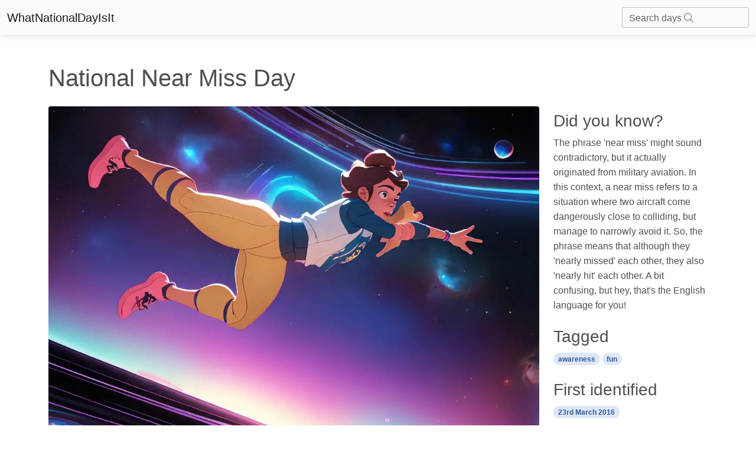

--- FILE ---
content_type: text/html; charset=utf-8
request_url: https://whatnationaldayisit.com/day/near-miss/
body_size: 6977
content:

<!DOCTYPE html>
<html lang="en-US">
	<head>
        <meta charset="UTF-8" />
        <meta name="viewport" content="width=device-width, initial-scale=1, shrink-to-fit=no" />
        <meta http-equiv="x-ua-compatible" content="ie=edge" />
        <meta charset="UTF-8">
        <link rel="apple-touch-icon" sizes="180x180" href="/static/favicons/apple-touch-icon.png">
        <link rel="icon" type="image/png" sizes="32x32" href="/static/favicons/favicon-32x32.png">
        <link rel="icon" type="image/png" sizes="16x16" href="/static/favicons/favicon-16x16.png">
        <link rel="manifest" href="/static/favicons/site.webmanifest">
        <link rel="mask-icon" href="/static/favicons/safari-pinned-tab.svg" color="#5bbad5">
        <meta name="msapplication-TileColor" content="#da532c">
        <meta name="theme-color" content="#ffffff">
        <title>
    National Near Miss Day
</title>
        
  		
		
        
        

        
        
        <style>
            .text-shadow {
                text-shadow: 0px 0px 10px rgba(0, 0, 0, 0.75);
            }
        </style>
        
        
        <link rel="stylesheet" async href="/static/mdb5/css/free/small_mdb.min.css" >
        
        

<style>
</style>

<meta name="description" content="Celebrate National Near Miss Day and learn about the historic asteroid flyby that inspired it. Discover tips on avoiding close calls in everyday life. Enjoy a fun fact about the contradictory phrase &#x27;near miss&#x27;.">
<meta name="robots" content="index,follow">
<link rel="canonical" href="https://whatnationaldayisit.com/day/near-miss/" />
<!-- Open Graph Tags -->
<meta property="og:title" content="near miss">
<meta property="og:description" content="Celebrate National Near Miss Day and learn about the historic asteroid flyby that inspired it. Discover tips on avoiding close calls in everyday life. Enjoy a fun fact about the contradictory phrase &#x27;near miss&#x27;.">
<meta property="og:image" content="/media/med_webp_headers/thumbnail_result_03_09_2023_18_21_34_vEfVG7K.webp">
<meta property="og:url" content="https://whatnationaldayisit.com/day/near-miss/">
<!-- Twitter Card Tags -->
<meta name="twitter:title" content="near miss">
<meta name="twitter:description" content="Celebrate National Near Miss Day and learn about the historic asteroid flyby that inspired it. Discover tips on avoiding close calls in everyday life. Enjoy a fun fact about the contradictory phrase &#x27;near miss&#x27;.">
<meta name="twitter:image" content="/media/med_webp_headers/thumbnail_result_03_09_2023_18_21_34_vEfVG7K.webp">
<meta name="twitter:card" content="near miss">

<link rel="preload" as="image" href="/media/med_webp_headers/thumbnail_result_03_09_2023_18_21_34_vEfVG7K.webp">


    
    
    
        <script type="text/javascript" src="//monu.delivery/site/7/0/b8114c-5205-48b3-9fd7-b2adc1c5773b.js" data-cfasync="false"></script>
    




        
	</head>



    <body hx-headers='{"X-CSRFToken": "6pqoRQO3HiLVdhY0646mPpKH1j1rRaqlEKkkcmmZsmYqTz8My81PGJsVpf99QjjK"}'>

        <nav class="navbar navbar-light bg-light">
            <div class="container-fluid">
              <a class="navbar-brand" href="/">WhatNationalDayIsIt</a>
              <form class="d-flex input-group w-auto">
                <div id="search-autocomplete" class="form-outline d-flex align-items-center">
                    <input type="search" id="form1" class="form-control "
                            hx-post="/day_search"
                            hx-trigger="keyup changed delay:500ms"
                            hx-target="#search-results"
                            hx-indicator=".htmx-indicator"
                            name="q"/>
                    <label class="form-label" for="form1">Search days <i class="fa-light fa-magnifying-glass"></i></label>
                    
                    <div id="search-results" class="list-group position-absolute top-100 " style="z-index: 100; width: 100%;">
                    </div>
                </div>
              </form>
            </div>
          </nav>

        




<br>
<div class="container">
    <div class = "row">
        
        
            <!-- Monumetric Header In-screen D: 728x90 T: 728x90 M: 320x50,320x100  START -->

            <div id="mmt-440a4291-f695-49d7-8e52-f8fa4bec3da4"></div><script type="text/javascript" data-cfasync="false">$MMT = window.$MMT || {}; $MMT.cmd = $MMT.cmd || [];$MMT.cmd.push(function(){ $MMT.display.slots.push(["440a4291-f695-49d7-8e52-f8fa4bec3da4"]); })</script>

            <!-- Monumetric Header In-screen D: 728x90 T: 728x90 M: 320x50,320x100  ENDS -->
        
            <h1 class = 'mt-4'>National Near Miss Day 
                
                
            </h1>
            <div class="col-lg-9">

                
                
                    <figure class="figure w-100">
                        <img class=" rounded mt-3 w-100" style="aspect-ratio: 47/32;" src="/media/med_webp_headers/thumbnail_result_03_09_2023_18_21_34_vEfVG7K.webp" alt="Young adult jumping over a cosmic hurdle, wearing athletic clothing, futuristic space background.." />
                        <figcaption class="figure-caption text-end">National near miss day illustration</figcaption>
                    </figure>

                    
                

                <div id = 'create_articles_response'></div>

                    <p class="lead mt-2">Welcome to the wacky world of National Near Miss Day! Get ready to dodge some cosmic bullets and dive into the fascinating history of near misses. From close calls to lucky escapes, this day is all about celebrating our narrow escapes from danger. So buckle up and let&#x27;s take a thrilling ride through the virtual universe of National Near Miss Day!</p>


                    


                <h2 class="mt-5">When is Near Miss Day?</h2>
                    <p>It's national near miss day on the 23rd March.</p>
                    
                    <br>
                
                    <h2>The Origins of National Near Miss Day</h2><p>Have you ever wondered how this quirky holiday came to be? Well, let me enlighten you. National Near Miss Day commemorates the historic asteroid flyby on March 23, 1989, when a massive space rock named 4581 Asclepius zoomed by Earth at a distance of just 700,000 miles. That might sound like a lot, but in astronomical terms, it's a mere whisker away.</p><p>This cosmic close shave prompted the creation of National Near Miss Day to raise awareness about the potential dangers lurking in space. It serves as a reminder that we share our planet with a vast and unpredictable universe. So, whether it's a rogue asteroid, a near collision on the freeway, or narrowly avoiding stepping on a LEGO brick, this day is all about acknowledging those heart-pounding moments when disaster was averted.</p><h2>Avoiding Close Encounters</h2><p>Now, let's dive into some tips on how to handle those close calls in our everyday lives:</p><ul><li>Stay alert: Be aware of your surroundings, whether you're walking down the street or driving in heavy traffic. Look out for potential hazards and stay focused.</li><li>Trust your instincts: Sometimes, your gut feeling tells you when danger is approaching. Listen to that inner voice and take quick action.</li><li>Keep calm and carry on: It's easy to panic in a stressful situation, but maintaining a level head can help you make better decisions and navigate the danger smoothly.</li><li>Learn from near misses: Reflect on close calls and use them as learning opportunities. Adjust your behavior, improve safety precautions, and avoid repeating the same mistakes.</li></ul><h2>Did You Know?</h2><p>Fun Fact: The phrase 'near miss' might sound contradictory, but it actually originated from military aviation. In this context, a near miss refers to a situation where two aircraft come dangerously close to colliding, but manage to narrowly avoid it. So, the phrase means that although they 'nearly missed' each other, they also 'nearly hit' each other. A bit confusing, but hey, that's the English language for you!</p>
                <br>
                
                <br>

                <h2 class="mt-5">History behind the term 'Near Miss'</h2>
                <br>

                
                    <h3> <span class="badge badge-primary rounded-pill"> 1947</span></h3>
                    <h3> Emergence of the term &#x27;near miss&#x27;</h3>
                    <p>In 1947, the term &#x27;near miss&#x27; first emerged in the field of aviation. Originally used by pilots and air traffic controllers, it referred to situations in which two aircraft came dangerously close to colliding but narrowly avoided a collision.</p>
                    <br>
                    
                
                    <h3> <span class="badge badge-primary rounded-pill"> 1950</span></h3>
                    <h3> Wider usage in other domains</h3>
                    <p>By the 1950s, the term &#x27;near miss&#x27; had gained popularity and expanded beyond aviation. It began being used in various industries, such as engineering, manufacturing, and transportation, to describe incidents where a potential disaster or accident was narrowly averted.</p>
                    <br>
                    
                
                    <h3> <span class="badge badge-primary rounded-pill"> 1969</span></h3>
                    <h3> Official definition by the U.S. National Transportation Safety Board</h3>
                    <p>In 1969, the U.S. National Transportation Safety Board (NTSB) officially defined &#x27;near miss&#x27; as &#x27;a circumstance in which the separation between two aircraft is less than 500 feet horizontally and/or less than 100 feet vertically.&#x27; This definition provided clarity and consistency in reporting and analyzing close-calls in aviation.</p>
                    <br>
                    
                        
                        <br>
                    
                
                    <h3> <span class="badge badge-primary rounded-pill"> 1997</span></h3>
                    <h3> Transition to general usage</h3>
                    <p>As time went on, the term &#x27;near miss&#x27; became commonly used in everyday language to describe any situation in which a disaster or accident was narrowly avoided. It became a popular phrase in discussing close calls, whether it be in sports, personal experiences, or other contexts.</p>
                    <br>
                    
                
                    <h3> <span class="badge badge-primary rounded-pill"> Present</span></h3>
                    <h3> Continued prevalence in modern vernacular</h3>
                    <p>In the present day, &#x27;near miss&#x27; continues to be widely used and understood across different industries and languages. It serves as a reminder of the importance of close-call incidents for both learning and prevention purposes, while also adding an intriguing aspect to our everyday conversations.</p>
                    <br>
                    
                

            </div>
        
        <div class="col-lg-3">
            

              

                <!-- Monumetric Top Sidebar D: 300x250,160x600,300x600 T: 300x250,160x600,300x600 M: 300x250,320x50,320x100  START -->

                <div id="mmt-2205b020-676a-4742-8389-17b7edac3595"></div><script type="text/javascript" data-cfasync="false">$MMT = window.$MMT || {}; $MMT.cmd = $MMT.cmd || [];$MMT.cmd.push(function(){ $MMT.display.slots.push(["2205b020-676a-4742-8389-17b7edac3595"]); })</script>

                <!-- Monumetric Top Sidebar D: 300x250,160x600,300x600 T: 300x250,160x600,300x600 M: 300x250,320x50,320x100  ENDS -->
            
            
                <h3 class = 'mt-4'>Did you know?</h3>
                    The phrase &#x27;near miss&#x27; might sound contradictory, but it actually originated from military aviation. In this context, a near miss refers to a situation where two aircraft come dangerously close to colliding, but manage to narrowly avoid it. So, the phrase means that although they &#x27;nearly missed&#x27; each other, they also &#x27;nearly hit&#x27; each other. A bit confusing, but hey, that&#x27;s the English language for you!
                <h3 class = 'mt-4'>Tagged</h3>
                    
                        <a href = '/tag/awareness'><span class="badge badge-primary rounded-pill"> awareness</span></a>
                    
                        <a href = '/tag/fun'><span class="badge badge-primary rounded-pill"> fun</span></a>
                    
                <h3 class = 'mt-4'>First identified</h3>
                    <span class="badge badge-primary rounded-pill">  23rd March 2016</span>
                <h3 class = 'mt-4'>Most mentioned on</h3>
                    <span class="badge badge-primary rounded-pill">  23rd March 2021</span>
                <h3 class = 'mt-4'>Total mentions</h3>
                    <span class="badge badge-primary rounded-pill">  398</span>
            
            <h3 class = 'mt-4'>Other days</h3>
            
            <a href="/day/nurses" aria-label="Nurses Day">
                <div class="card mb-4">
                    <div class="bg-image hover-overlay ripple w-100" data-mdb-ripple-color="light">
                        
                            <img src="/media/med_webp_headers/thumbnail_result_03_09_2023_11_28_44_S5mZZpD.webp" loading="lazy" class=" w-100" style="aspect-ratio: 47/32;"  alt="nurses"/>
                        
                        <div class="mask" style="background-color: rgba(251, 251, 251, 0.15);"></div>
                    </div>
                    <div class="card-body">
                        <p class="card-text">Nurses Day</p>
                    </div>
                </div>
            </a>
            
                
            
            
            <a href="/day/former-prisoner-of-war-recognition" aria-label="Former Prisoner Of War Recognition Day">
                <div class="card mb-4">
                    <div class="bg-image hover-overlay ripple w-100" data-mdb-ripple-color="light">
                        
                            <img src="/media/med_webp_headers/thumbnail_result_03_09_2023_18_21_34_KTFkNL8.webp" loading="lazy" class=" w-100" style="aspect-ratio: 47/32;"  alt="former prisoner of war recognition"/>
                        
                        <div class="mask" style="background-color: rgba(251, 251, 251, 0.15);"></div>
                    </div>
                    <div class="card-body">
                        <p class="card-text">Former Prisoner Of War Recognition Day</p>
                    </div>
                </div>
            </a>
            
                
            
            
            <a href="/day/press" aria-label="Press Day">
                <div class="card mb-4">
                    <div class="bg-image hover-overlay ripple w-100" data-mdb-ripple-color="light">
                        
                            <img src="/media/med_webp_headers/thumbnail_result_04_09_2023_11_42_16_zC0exNd.webp" loading="lazy" class=" w-100" style="aspect-ratio: 47/32;"  alt="press"/>
                        
                        <div class="mask" style="background-color: rgba(251, 251, 251, 0.15);"></div>
                    </div>
                    <div class="card-body">
                        <p class="card-text">Press Day</p>
                    </div>
                </div>
            </a>
            
                
                
                
                    <!-- Monumetric Middle Sidebar D: 300x250,160x600,300x600 T: 300x250,160x600,300x600 M: 300x250,320x50,320x100  START -->

                    <div id="mmt-64493693-3c61-49a8-a3d9-e3dbda58b54a"></div><script type="text/javascript" data-cfasync="false">$MMT = window.$MMT || {}; $MMT.cmd = $MMT.cmd || [];$MMT.cmd.push(function(){ $MMT.display.slots.push(["64493693-3c61-49a8-a3d9-e3dbda58b54a"]); })</script>

                    <!-- Monumetric Middle Sidebar D: 300x250,160x600,300x600 T: 300x250,160x600,300x600 M: 300x250,320x50,320x100  ENDS -->
                
                <br>
                
            
            
            <a href="/day/handloom" aria-label="Handloom Day">
                <div class="card mb-4">
                    <div class="bg-image hover-overlay ripple w-100" data-mdb-ripple-color="light">
                        
                            <img src="/media/med_webp_headers/thumbnail_result_03_09_2023_11_28_44_rVaksGg.webp" loading="lazy" class=" w-100" style="aspect-ratio: 47/32;"  alt="handloom"/>
                        
                        <div class="mask" style="background-color: rgba(251, 251, 251, 0.15);"></div>
                    </div>
                    <div class="card-body">
                        <p class="card-text">Handloom Day</p>
                    </div>
                </div>
            </a>
            
                
            
            
            <a href="/day/heroes" aria-label="Heroes Day">
                <div class="card mb-4">
                    <div class="bg-image hover-overlay ripple w-100" data-mdb-ripple-color="light">
                        
                            <img src="/media/med_webp_headers/thumbnail_result_03_09_2023_11_28_44_Qbp2i7l.webp" loading="lazy" class=" w-100" style="aspect-ratio: 47/32;"  alt="heroes"/>
                        
                        <div class="mask" style="background-color: rgba(251, 251, 251, 0.15);"></div>
                    </div>
                    <div class="card-body">
                        <p class="card-text">Heroes Day</p>
                    </div>
                </div>
            </a>
            
                
            
            
            <a href="/day/memorial" aria-label="Memorial Day">
                <div class="card mb-4">
                    <div class="bg-image hover-overlay ripple w-100" data-mdb-ripple-color="light">
                        
                            <img src="/media/med_webp_headers/thumbnail_result_03_09_2023_11_28_44_E0bGZWw.webp" loading="lazy" class=" w-100" style="aspect-ratio: 47/32;"  alt="memorial"/>
                        
                        <div class="mask" style="background-color: rgba(251, 251, 251, 0.15);"></div>
                    </div>
                    <div class="card-body">
                        <p class="card-text">Memorial Day</p>
                    </div>
                </div>
            </a>
            
                
                
                
                    <!-- Monumetric Middle Sidebar D: 300x250,160x600,300x600 T: 300x250,160x600,300x600 M: 300x250,320x50,320x100  START -->

                    <div id="mmt-64493693-3c61-49a8-a3d9-e3dbda58b54a"></div><script type="text/javascript" data-cfasync="false">$MMT = window.$MMT || {}; $MMT.cmd = $MMT.cmd || [];$MMT.cmd.push(function(){ $MMT.display.slots.push(["64493693-3c61-49a8-a3d9-e3dbda58b54a"]); })</script>

                    <!-- Monumetric Middle Sidebar D: 300x250,160x600,300x600 T: 300x250,160x600,300x600 M: 300x250,320x50,320x100  ENDS -->
                
                <br>
                
            
            
            <a href="/day/dance" aria-label="Dance Day">
                <div class="card mb-4">
                    <div class="bg-image hover-overlay ripple w-100" data-mdb-ripple-color="light">
                        
                            <img src="/media/med_webp_headers/thumbnail_result_03_09_2023_18_21_34_45VTOrR.webp" loading="lazy" class=" w-100" style="aspect-ratio: 47/32;"  alt="dance"/>
                        
                        <div class="mask" style="background-color: rgba(251, 251, 251, 0.15);"></div>
                    </div>
                    <div class="card-body">
                        <p class="card-text">Dance Day</p>
                    </div>
                </div>
            </a>
            
                
            
            
            <a href="/day/bestfriends" aria-label="Bestfriends Day">
                <div class="card mb-4">
                    <div class="bg-image hover-overlay ripple w-100" data-mdb-ripple-color="light">
                        
                            <img src="/media/med_webp_headers/thumbnail_result_03_09_2023_11_28_44_ZxTfWeC.webp" loading="lazy" class=" w-100" style="aspect-ratio: 47/32;"  alt="bestfriends"/>
                        
                        <div class="mask" style="background-color: rgba(251, 251, 251, 0.15);"></div>
                    </div>
                    <div class="card-body">
                        <p class="card-text">Bestfriends Day</p>
                    </div>
                </div>
            </a>
            
                
            
            
            <a href="/day/liberation" aria-label="Liberation Day">
                <div class="card mb-4">
                    <div class="bg-image hover-overlay ripple w-100" data-mdb-ripple-color="light">
                        
                            <img src="/media/med_webp_headers/thumbnail_result_03_09_2023_11_28_44_W5QEayF.webp" loading="lazy" class=" w-100" style="aspect-ratio: 47/32;"  alt="liberation"/>
                        
                        <div class="mask" style="background-color: rgba(251, 251, 251, 0.15);"></div>
                    </div>
                    <div class="card-body">
                        <p class="card-text">Liberation Day</p>
                    </div>
                </div>
            </a>
            
                
                
                
                    <!-- Monumetric Middle Sidebar D: 300x250,160x600,300x600 T: 300x250,160x600,300x600 M: 300x250,320x50,320x100  START -->

                    <div id="mmt-64493693-3c61-49a8-a3d9-e3dbda58b54a"></div><script type="text/javascript" data-cfasync="false">$MMT = window.$MMT || {}; $MMT.cmd = $MMT.cmd || [];$MMT.cmd.push(function(){ $MMT.display.slots.push(["64493693-3c61-49a8-a3d9-e3dbda58b54a"]); })</script>

                    <!-- Monumetric Middle Sidebar D: 300x250,160x600,300x600 T: 300x250,160x600,300x600 M: 300x250,320x50,320x100  ENDS -->
                
                <br>
                
            
            
            <a href="/day/love-your-pet" aria-label="Love Your Pet Day">
                <div class="card mb-4">
                    <div class="bg-image hover-overlay ripple w-100" data-mdb-ripple-color="light">
                        
                            <img src="/media/med_webp_headers/thumbnail_result_03_09_2023_11_28_44_BmoJt4E.webp" loading="lazy" class=" w-100" style="aspect-ratio: 47/32;"  alt="love your pet"/>
                        
                        <div class="mask" style="background-color: rgba(251, 251, 251, 0.15);"></div>
                    </div>
                    <div class="card-body">
                        <p class="card-text">Love Your Pet Day</p>
                    </div>
                </div>
            </a>
            
                
            
            
            
                
            
        </div>
    </div>
</div>


        <!-- Footer -->
        <!-- Monumetric Footer In-screen D: 728x90 T: 728x90 M: 320x50,320x100  START -->

        <div id="mmt-cfb7963a-70e8-4cbd-99c7-cdea896b5a0e"></div><script type="text/javascript" data-cfasync="false">$MMT = window.$MMT || {}; $MMT.cmd = $MMT.cmd || [];$MMT.cmd.push(function(){ $MMT.display.slots.push(["cfb7963a-70e8-4cbd-99c7-cdea896b5a0e"]); })</script>
                
        <!-- Monumetric Footer In-screen D: 728x90 T: 728x90 M: 320x50,320x100  ENDS -->
<footer class="text-center text-lg-start bg-light text-body mt-5">
    <!-- Section: Social media -->
    <section class="d-flex justify-content-center justify-content-lg-between p-4 border-bottom">
      <!-- Left -->
      <div class="me-5 d-none d-lg-block">
        <span>Connect with us:</span>
      </div>
      <!-- Left -->
  
      <!-- Right -->
      <div>
        
      </div>
      <!-- Right -->
    </section>
    <!-- Section: Social media -->
  
    <!-- Section: Links  -->
    <section class="">
      <div class="container text-center text-md-start mt-5">
        <!-- Grid row -->
        <div class="row mt-3">
          <!-- Grid column -->
          <div class="col-md-6 col-lg-6 col-xl-6 mx-auto mb-4">
            <!-- Content -->
            <h4 class="text-uppercase fw-bold mb-4">
              <i class="fas fa-gem me-3"></i>Never miss a national day again
            </h4>
            <div id = 'email_signup'>
            <p>
              
              Stay informed with our newsletter with current and upcoming day facts!
              <div class="form-outline" >
                <input type="email" id="typeEmail" class="form-control" />
                <label class="form-label" for="typeEmail">Email input</label>
              </div>
              <button type="button" class="btn btn-primary mt-2"  
                  hx-post="/email_signup/"
                  hx-target="#email_signup"
                  hx-swap="outerHTML"
                  hx-vals='js:{email: getEmailVal()}'>
                  Subscribe
                </button>
              <small><i>Unsubscribe anytime</i></small>
            </p>
            </div>
          </div>
          <!-- Grid column -->
  
          <!-- Grid column -->
          <div class="col-md-3 col-lg-2 col-xl-2 mx-auto mb-4">
            <!-- Links -->
            <h4 class="text-uppercase fw-bold mb-4">
              Useful links
            </h4>
            
            <p>
              <a href="/today/" class="text-reset">Today's national day</a>
            </p>
            <p>
              <a href="/tomorrow/" class="text-reset">Tomorrow's national day</a>
            </p>
            <p>
              <a href="/privacy/" class="text-reset">Privacy Policy</a>
            </p>
            
          </div>
          <!-- Grid column -->
  
          <!-- Grid column -->
          <div class="col-md-4 col-lg-3 col-xl-3 mx-auto mb-md-0 mb-4">
            <!-- Links -->
            <h4 class="text-uppercase fw-bold mb-4">Contact</h4>
            <p>
              <i class="fas fa-envelope me-3"></i>
              hello@whatnationaldayisit.com
            </p>
 
          </div>
          <!-- Grid column -->
        </div>
        <!-- Grid row -->
      </div>
    </section>
    <!-- Section: Links  -->
  
    <!-- Copyright -->
    <div class="text-center p-4" style="background-color: rgba(0, 0, 0, 0.05);">
      © 2023 Copyright:
      <a class="text-reset fw-bold" href="https://WhatNationalDayIsIt.com/">WhatNationalDayIsIt.com</a>
    </div>
    <!-- Copyright -->
  </footer>
  <!-- Footer -->

  <script defer src="https://unpkg.com/htmx.org@1.9.2"></script>
  <script defer src="https://kit.fontawesome.com/da76834289.js" crossorigin="anonymous" async></script>

  <!-- Google tag (gtag.js) -->
<script defer src="https://www.googletagmanager.com/gtag/js?id=G-XHKR7BPYGV"></script>
<script defer>
  window.dataLayer = window.dataLayer || [];
  function gtag(){dataLayer.push(arguments);}
  gtag('js', new Date());

  gtag('config', 'G-XHKR7BPYGV');
</script>

    </body>
    
    <script type="text/javascript" async src="/static/mdb5/js/modules/select.min.js" ></script>
<script>
    function getSearchVal() {
        var inputVal = document.getElementById('form1').value;
        return inputVal;
    }

    function getEmailVal() {
      var inputVal = document.getElementById('typeEmail').value;
      return inputVal;
  }

    // Remove the search results if any part of the page is clicked.
    document.addEventListener('click', function(event) {
    let searchResults = document.querySelector('#search-results');

    // Check if click is outside the searchResults and the search box
    if (!searchResults.contains(event.target) && event.target.id !== 'form1') {
        searchResults.innerHTML = '';
    }
});

</script>
    
    <link rel="preconnect" async href="https://fonts.googleapis.com" >
        <link rel="preconnect" async href="https://fonts.gstatic.com" crossorigin >
        <link href="https://fonts.googleapis.com/css2?family=Zilla+Slab:wght@300&display=swap" async rel="stylesheet" >


--- FILE ---
content_type: text/css
request_url: https://whatnationaldayisit.com/static/mdb5/css/free/small_mdb.min.css
body_size: 17758
content:
/*!
 * MDB5
 *   Version: FREE 6.4.0
 * 
 * 
 *   Copyright: Material Design for Bootstrap
 *   https://mdbootstrap.com/
 * 
 *   Read the license: https://mdbootstrap.com/general/license/
 * 
 * 
 *   Documentation: https://mdbootstrap.com/docs/standard/
 * 
 *   Support: https://mdbootstrap.com/support/
 * 
 *   Contact: contact@mdbootstrap.com
 * 
 */:root{--mdb-red:#f44336;--mdb-pink:#e91e63;--mdb-purple:purple-500;--mdb-indigo:#3f51b5;--mdb-blue:#2196f3;--mdb-cyan:#00bcd4;--mdb-teal:#009688;--mdb-green:#4caf50;--mdb-yellow:#ffeb3b;--mdb-orange:#ff9800;--mdb-white:#fff;--mdb-black:#000;--mdb-gray:#757575;--mdb-gray-dark:#4f4f4f;--mdb-gray-50:#fbfbfb;--mdb-gray-100:#f5f5f5;--mdb-gray-200:#eee;--mdb-gray-300:#e0e0e0;--mdb-gray-400:#bdbdbd;--mdb-gray-500:#9e9e9e;--mdb-gray-600:#757575;--mdb-gray-700:#616161;--mdb-gray-800:#4f4f4f;--mdb-gray-900:#262626;--mdb-primary:#3b71ca;--mdb-secondary:#9fa6b2;--mdb-success:#14a44d;--mdb-danger:#dc4c64;--mdb-warning:#e4a11b;--mdb-info:#54b4d3;--mdb-light:#fbfbfb;--mdb-dark:#332d2d;--mdb-primary-rgb:59,113,202;--mdb-secondary-rgb:159,166,178;--mdb-success-rgb:20,164,77;--mdb-danger-rgb:220,76,100;--mdb-warning-rgb:228,161,27;--mdb-info-rgb:84,180,211;--mdb-light-rgb:251,251,251;--mdb-dark-rgb:51,45,45;--mdb-white-rgb:255,255,255;--mdb-black-rgb:0,0,0;--mdb-body-color-rgb:79,79,79;--mdb-body-bg-rgb:255,255,255;--mdb-font-sans-serif:system-ui,-apple-system,"Segoe UI",Roboto,"Helvetica Neue","Noto Sans","Liberation Sans",Arial,sans-serif,"Apple Color Emoji","Segoe UI Emoji","Segoe UI Symbol","Noto Color Emoji";--mdb-font-monospace:SFMono-Regular,Menlo,Monaco,Consolas,"Liberation Mono","Courier New",monospace;--mdb-gradient:linear-gradient(180deg,hsla(0,0%,100%,0.15),hsla(0,0%,100%,0));--mdb-body-font-family:var(--mdb-font-roboto);--mdb-body-font-size:1rem;--mdb-body-font-weight:400;--mdb-body-line-height:1.6;--mdb-body-color:#4f4f4f;--mdb-body-bg:#fff;--mdb-border-width:1px;--mdb-border-style:solid;--mdb-border-color:#e0e0e0;--mdb-border-color-translucent:rgba(0,0,0,0.175);--mdb-border-radius:0.25rem;--mdb-border-radius-sm:0.25rem;--mdb-border-radius-lg:0.5rem;--mdb-border-radius-xl:1rem;--mdb-border-radius-2xl:2rem;--mdb-border-radius-pill:50rem;--mdb-link-color:#3b71ca;--mdb-link-hover-color:#386bc0;--mdb-code-color:#e91e63;--mdb-highlight-bg:#fff9c4}*,:after,:before{box-sizing:border-box}@media(prefers-reduced-motion:no-preference){:root{scroll-behavior:smooth}}body{margin:0;font-family:var(--mdb-body-font-family);font-size:var(--mdb-body-font-size);font-weight:var(--mdb-body-font-weight);line-height:var(--mdb-body-line-height);color:var(--mdb-body-color);text-align:var(--mdb-body-text-align);background-color:var(--mdb-body-bg);-webkit-text-size-adjust:100%;-webkit-tap-highlight-color:rgba(0,0,0,0)}hr{margin:1rem 0;color:inherit;border:0;border-top:1px solid;opacity:.25}.h1,.h2,.h3,.h4,.h5,.h6,h1,h2,h3,h4,h5,h6{margin-top:0;margin-bottom:.5rem;font-weight:500;line-height:1.2}.h1,h1{font-size:calc(1.375rem + 1.5vw)}@media(min-width:1200px){.h1,h1{font-size:2.5rem}}.h2,h2{font-size:calc(1.325rem + .9vw)}@media(min-width:1200px){.h2,h2{font-size:2rem}}.h3,h3{font-size:calc(1.3rem + .6vw)}@media(min-width:1200px){.h3,h3{font-size:1.75rem}}.h4,h4{font-size:calc(1.275rem + .3vw)}@media(min-width:1200px){.h4,h4{font-size:1.5rem}}.h5,h5{font-size:1.25rem}.h6,h6{font-size:1rem}p{margin-top:0;margin-bottom:1rem}ol,ul{padding-left:2rem}dl,ol,ul{margin-top:0;margin-bottom:1rem}ol ol,ol ul,ul ol,ul ul{margin-bottom:0}dt{font-weight:700}dd{margin-bottom:.5rem;margin-left:0}blockquote{margin:0 0 1rem}b,strong{font-weight:bolder}.small,small{font-size:.875em}.mark,mark{padding:.1875em;background-color:var(--mdb-highlight-bg)}sub,sup{position:relative;font-size:.75em;line-height:0;vertical-align:baseline}sub{bottom:-.25em}sup{top:-.5em}a{color:var(--mdb-link-color)}a:hover{color:var(--mdb-link-hover-color);text-decoration:none}a:not([href]):not([class]),a:not([href]):not([class]):hover{color:inherit;text-decoration:none}code,pre{font-family:var(--mdb-font-monospace);font-size:1em}pre{display:block;margin-top:0;margin-bottom:1rem;overflow:auto;font-size:.875em}pre code{font-size:inherit;color:inherit;word-break:normal}code{font-size:.875em;color:var(--mdb-code-color);word-wrap:break-word}a>code{color:inherit}figure{margin:0 0 1rem}img,svg{vertical-align:middle}table{caption-side:bottom;border-collapse:collapse}caption{padding-top:1rem;padding-bottom:1rem;color:#757575;text-align:left}th{text-align:inherit;text-align:-webkit-match-parent}tbody,td,tfoot,th,thead,tr{border:0 solid;border-color:inherit}label{display:inline-block}button{border-radius:0}button:focus:not(:focus-visible){outline:0}button,input,optgroup,select,textarea{margin:0;font-family:inherit;font-size:inherit;line-height:inherit}button,select{text-transform:none}[role=button]{cursor:pointer}select{word-wrap:normal}select:disabled{opacity:1}[list]:not([type=date]):not([type=datetime-local]):not([type=month]):not([type=week]):not([type=time])::-webkit-calendar-picker-indicator{display:none!important}[type=button],[type=reset],[type=submit],button{-webkit-appearance:button}[type=button]:not(:disabled),[type=reset]:not(:disabled),[type=submit]:not(:disabled),button:not(:disabled){cursor:pointer}::-moz-focus-inner{padding:0;border-style:none}textarea{resize:vertical}fieldset{min-width:0;padding:0;margin:0;border:0}legend{float:left;width:100%;padding:0;margin-bottom:.5rem;font-size:calc(1.275rem + .3vw);line-height:inherit}@media(min-width:1200px){legend{font-size:1.5rem}}legend+*{clear:left}::-webkit-datetime-edit-day-field,::-webkit-datetime-edit-fields-wrapper,::-webkit-datetime-edit-hour-field,::-webkit-datetime-edit-minute,::-webkit-datetime-edit-month-field,::-webkit-datetime-edit-text,::-webkit-datetime-edit-year-field{padding:0}::-webkit-inner-spin-button{height:auto}[type=search]{outline-offset:-2px;-webkit-appearance:textfield}/*!rtl:raw:
[type="tel"],
[type="url"],
[type="email"],
[type="number"] {
  direction: ltr;
}
*/::-webkit-search-decoration{-webkit-appearance:none}::-webkit-color-swatch-wrapper{padding:0}::file-selector-button{font:inherit;-webkit-appearance:button}output{display:inline-block}iframe{border:0}summary{display:list-item;cursor:pointer}progress{vertical-align:baseline}[hidden]{display:none!important}.lead{font-size:1.25rem;font-weight:300}.blockquote{margin-bottom:1rem;font-size:1.25rem}.blockquote>:last-child{margin-bottom:0}.blockquote-footer{margin-top:-1rem;margin-bottom:1rem;font-size:.875em;color:#757575}.blockquote-footer:before{content:"— "}.img-fluid{max-width:100%;height:auto}.figure{display:inline-block}.figure-caption{font-size:.875em;color:#757575}.container,.container-fluid{--mdb-gutter-x:1.5rem;--mdb-gutter-y:0;width:100%;padding-right:calc(var(--mdb-gutter-x)*0.5);padding-left:calc(var(--mdb-gutter-x)*0.5);margin-right:auto;margin-left:auto}@media(min-width:576px){.container{max-width:540px}}@media(min-width:768px){.container{max-width:720px}}@media(min-width:992px){.container{max-width:960px}}@media(min-width:1200px){.container{max-width:1140px}}@media(min-width:1400px){.container{max-width:1320px}}.row{--mdb-gutter-x:1.5rem;--mdb-gutter-y:0;display:flex;flex-wrap:wrap;margin-top:calc(var(--mdb-gutter-y)*-1);margin-right:calc(var(--mdb-gutter-x)*-0.5);margin-left:calc(var(--mdb-gutter-x)*-0.5)}.row>*{flex-shrink:0;width:100%;max-width:100%;padding-right:calc(var(--mdb-gutter-x)*0.5);padding-left:calc(var(--mdb-gutter-x)*0.5);margin-top:var(--mdb-gutter-y)}.col{flex:1 0 0%}.col-6{flex:0 0 auto;width:50%}.g-4{--mdb-gutter-x:1.5rem}.g-4{--mdb-gutter-y:1.5rem}@media(min-width:768px){.col-md-3{flex:0 0 auto;width:25%}.col-md-4{flex:0 0 auto;width:33.33333333%}.col-md-6{flex:0 0 auto;width:50%}}@media(min-width:992px){.col-lg-2{flex:0 0 auto;width:16.66666667%}.col-lg-3{flex:0 0 auto;width:25%}.col-lg-4{flex:0 0 auto;width:33.33333333%}.col-lg-6{flex:0 0 auto;width:50%}.col-lg-8{flex:0 0 auto;width:66.66666667%}.col-lg-9{flex:0 0 auto;width:75%}.col-lg-12{flex:0 0 auto;width:100%}}@media(min-width:1200px){.col-xl-2{flex:0 0 auto;width:16.66666667%}.col-xl-3{flex:0 0 auto;width:25%}.col-xl-6{flex:0 0 auto;width:50%}}.table{--mdb-table-color:var(--mdb-body-color);--mdb-table-bg:transparent;--mdb-table-border-color:var(--mdb-border-color);--mdb-table-accent-bg:transparent;--mdb-table-striped-color:var(--mdb-body-color);--mdb-table-striped-bg:rgba(0,0,0,0.02);--mdb-table-active-color:var(--mdb-body-color);--mdb-table-active-bg:rgba(0,0,0,0.1);--mdb-table-hover-color:var(--mdb-body-color);--mdb-table-hover-bg:rgba(0,0,0,0.025);width:100%;margin-bottom:1rem;color:var(--mdb-table-color);vertical-align:top;border-color:var(--mdb-table-border-color)}.table>:not(caption)>*>*{padding:1rem 1.4rem;background-color:var(--mdb-table-bg);border-bottom-width:1px;box-shadow:inset 0 0 0 9999px var(--mdb-table-accent-bg)}.table>tbody{vertical-align:inherit}.table>thead{vertical-align:bottom}.table-responsive{overflow-x:auto;-webkit-overflow-scrolling:touch}.form-label{margin-bottom:.5rem;color:rgba(0,0,0,.6)}.form-control{display:block;width:100%;padding:.375rem .75rem;font-size:1rem;font-weight:400;line-height:1.6;color:#4f4f4f;background-color:#fff;background-clip:padding-box;border:1px solid #bdbdbd;-webkit-appearance:none;-moz-appearance:none;appearance:none;border-radius:.25rem;box-shadow:inset 0 1px 2px rgba(0,0,0,.075);transition:all .2s linear}@media(prefers-reduced-motion:reduce){.form-control{transition:none}}.form-control[type=file]{overflow:hidden}.form-control[type=file]:not(:disabled):not([readonly]){cursor:pointer}.form-control:focus{color:#4f4f4f;background-color:#fff;outline:0;box-shadow:inset 0 1px 2px rgba(0,0,0,.075),0 0 0 .25rem rgba(59,113,202,.25)}.form-control::-webkit-date-and-time-value{height:1.6em}.form-control::-moz-placeholder{color:#757575;opacity:1}.form-control::placeholder{color:#757575;opacity:1}.form-control:disabled{background-color:#eee;opacity:1}.form-control::file-selector-button{padding:.375rem .75rem;margin:-.375rem -.75rem;-webkit-margin-end:.75rem;margin-inline-end:.75rem;color:#4f4f4f;background-color:#eee;pointer-events:none;border:0 solid;border-color:inherit;border-inline-end-width:1px;border-radius:0;transition:color .15s ease-in-out,background-color .15s ease-in-out,border-color .15s ease-in-out,box-shadow .15s ease-in-out}@media(prefers-reduced-motion:reduce){.form-control::file-selector-button{transition:none}}.form-control:hover:not(:disabled):not([readonly])::file-selector-button{background-color:#e2e2e2}.form-control-sm{min-height:calc(1.6em + .5rem + 2px);padding:.25rem .5rem;font-size:.775rem;border-radius:.25rem}.form-control-sm::file-selector-button{padding:.25rem .5rem;margin:-.25rem -.5rem;-webkit-margin-end:.5rem;margin-inline-end:.5rem}.form-control-lg{min-height:calc(1.6em + 1rem + 2px);padding:.5rem 1rem;font-size:1rem;border-radius:.5rem}.form-control-lg::file-selector-button{padding:.5rem 1rem;margin:-.5rem -1rem;-webkit-margin-end:1rem;margin-inline-end:1rem}textarea.form-control{min-height:calc(1.6em + .75rem + 2px)}textarea.form-control-sm{min-height:calc(1.6em + .5rem + 2px)}textarea.form-control-lg{min-height:calc(1.6em + 1rem + 2px)}.form-check{display:block;min-height:1.6rem;padding-left:1.5em;margin-bottom:.125rem}.form-check .form-check-input{float:left;margin-left:-1.5em}.form-check-input{width:1em;height:1em;margin-top:.3em;vertical-align:top;background-repeat:no-repeat;background-position:50%;background-size:contain;border:1px solid rgba(0,0,0,.25);-webkit-appearance:none;-moz-appearance:none;appearance:none;print-color-adjust:exact}.form-check-input[type=checkbox]{border-radius:.25em}.form-check-input:active{filter:brightness(90%)}.form-check-input:focus{border-color:#3b71ca;outline:0;box-shadow:0 0 0 .25rem rgba(59,113,202,.25)}.form-check-input:checked{background-color:#3b71ca}.form-check-input:checked[type=checkbox]{background-image:url("data:image/svg+xml;charset=utf-8,%3Csvg xmlns='http://www.w3.org/2000/svg' viewBox='0 0 20 20'%3E%3Cpath fill='none' stroke='%23fff' stroke-linecap='round' stroke-linejoin='round' stroke-width='3' d='M6 10l3 3 6-6'/%3E%3C/svg%3E")}.form-check-input:checked[type=radio]{background-image:url("data:image/svg+xml;charset=utf-8,%3Csvg xmlns='http://www.w3.org/2000/svg' viewBox='-4 -4 8 8'%3E%3Ccircle r='2' fill='%23fff'/%3E%3C/svg%3E")}.form-check-input[type=checkbox]:indeterminate{background-color:#3b71ca;border-color:#757575;background-image:url("data:image/svg+xml;charset=utf-8,%3Csvg xmlns='http://www.w3.org/2000/svg' viewBox='0 0 20 20'%3E%3Cpath fill='none' stroke='%23fff' stroke-linecap='round' stroke-linejoin='round' stroke-width='3' d='M6 10h8'/%3E%3C/svg%3E")}.form-check-input:disabled{pointer-events:none;filter:none;opacity:.5}.form-check-input:disabled~.form-check-label,.form-check-input[disabled]~.form-check-label{cursor:default;opacity:.5}.form-range{width:100%;height:1.5rem;padding:0;background-color:transparent;-webkit-appearance:none;-moz-appearance:none;appearance:none}.form-range:focus{outline:0}.form-range:focus::-webkit-slider-thumb{box-shadow:0 0 0 1px #fff,0 0 0 .25rem rgba(59,113,202,.25)}.form-range:focus::-moz-range-thumb{box-shadow:0 0 0 1px #fff,0 0 0 .25rem rgba(59,113,202,.25)}.form-range::-webkit-slider-thumb{width:1rem;height:1rem;margin-top:-.25rem;background-color:#3b71ca;border:0;border-radius:1rem;box-shadow:0 .1rem .25rem rgba(0,0,0,.1);-webkit-transition:background-color .15s ease-in-out,border-color .15s ease-in-out,box-shadow .15s ease-in-out;transition:background-color .15s ease-in-out,border-color .15s ease-in-out,box-shadow .15s ease-in-out}@media(prefers-reduced-motion:reduce){.form-range::-webkit-slider-thumb{-webkit-transition:none;transition:none}}.form-range::-webkit-slider-thumb:active{background-color:#c4d4ef}.form-range::-webkit-slider-runnable-track{width:100%;height:.5rem;color:transparent;cursor:pointer;background-color:#e0e0e0;border-color:transparent;border-radius:1rem;box-shadow:inset 0 1px 2px rgba(0,0,0,.075)}.form-range::-moz-range-thumb{width:1rem;height:1rem;background-color:#3b71ca;border:0;border-radius:1rem;box-shadow:0 .1rem .25rem rgba(0,0,0,.1);-moz-transition:background-color .15s ease-in-out,border-color .15s ease-in-out,box-shadow .15s ease-in-out;transition:background-color .15s ease-in-out,border-color .15s ease-in-out,box-shadow .15s ease-in-out}@media(prefers-reduced-motion:reduce){.form-range::-moz-range-thumb{-moz-transition:none;transition:none}}.form-range::-moz-range-thumb:active{background-color:#c4d4ef}.form-range::-moz-range-track{width:100%;height:.5rem;color:transparent;cursor:pointer;background-color:#e0e0e0;border-color:transparent;border-radius:1rem;box-shadow:inset 0 1px 2px rgba(0,0,0,.075)}.form-range:disabled{pointer-events:none}.form-range:disabled::-webkit-slider-thumb{background-color:#9e9e9e}.form-range:disabled::-moz-range-thumb{background-color:#9e9e9e}.input-group{position:relative;display:flex;flex-wrap:wrap;align-items:stretch;width:100%}.input-group>.form-control{position:relative;flex:1 1 auto;width:1%;min-width:0}.input-group>.form-control:focus{z-index:5}.input-group .btn{position:relative;z-index:2}.input-group .btn:focus{z-index:5}.input-group-text{display:flex;align-items:center;padding:.375rem .75rem;font-size:1rem;font-weight:400;line-height:1.6;color:#4f4f4f;text-align:center;white-space:nowrap;background-color:#eee;border:1px solid #bdbdbd;border-radius:.25rem}.input-group:not(.has-validation)>.dropdown-toggle:nth-last-child(n+3),.input-group:not(.has-validation)>:not(:last-child):not(.dropdown-toggle):not(.dropdown-menu):not(.form-floating){border-top-right-radius:0;border-bottom-right-radius:0}.input-group>:not(:first-child):not(.dropdown-menu):not(.valid-tooltip):not(.valid-feedback):not(.invalid-tooltip):not(.invalid-feedback){margin-left:-1px;border-top-left-radius:0;border-bottom-left-radius:0}.valid-feedback{width:100%;margin-top:.25rem;font-size:.875em}.was-validated .form-control:valid{padding-right:calc(1.6em + .75rem);background-image:url("data:image/svg+xml;charset=utf-8,%3Csvg xmlns='http://www.w3.org/2000/svg' viewBox='0 0 8 8'%3E%3Cpath fill='%2314a44d' d='M2.3 6.73L.6 4.53c-.4-1.04.46-1.4 1.1-.8l1.1 1.4 3.4-3.8c.6-.63 1.6-.27 1.2.7l-4 4.6c-.43.5-.8.4-1.1.1z'/%3E%3C/svg%3E");background-repeat:no-repeat;background-position:right calc(.4em + .1875rem) center;background-size:calc(.8em + .375rem) calc(.8em + .375rem)}.was-validated textarea.form-control:valid{padding-right:calc(1.6em + .75rem);background-position:top calc(.4em + .1875rem) right calc(.4em + .1875rem)}.was-validated .form-check-input:valid:focus{box-shadow:0 0 0 .25rem rgba(20,164,77,.25)}.was-validated .input-group>.form-control:not(:focus):valid{z-index:3}.invalid-feedback{width:100%;margin-top:.25rem;font-size:.875em}.form-control.is-invalid,.was-validated .form-control:invalid{padding-right:calc(1.6em + .75rem);background-image:url("data:image/svg+xml;charset=utf-8,%3Csvg xmlns='http://www.w3.org/2000/svg' width='12' height='12' fill='none' stroke='%23dc4c64'%3E%3Ccircle cx='6' cy='6' r='4.5'/%3E%3Cpath stroke-linejoin='round' d='M5.8 3.6h.4L6 6.5z'/%3E%3Ccircle cx='6' cy='8.2' r='.6' fill='%23dc4c64' stroke='none'/%3E%3C/svg%3E");background-repeat:no-repeat;background-position:right calc(.4em + .1875rem) center;background-size:calc(.8em + .375rem) calc(.8em + .375rem)}.was-validated textarea.form-control:invalid,textarea.form-control.is-invalid{padding-right:calc(1.6em + .75rem);background-position:top calc(.4em + .1875rem) right calc(.4em + .1875rem)}.form-check-input.is-invalid:focus,.was-validated .form-check-input:invalid:focus{box-shadow:0 0 0 .25rem rgba(220,76,100,.25)}.input-group>.form-control:not(:focus).is-invalid,.was-validated .input-group>.form-control:not(:focus):invalid{z-index:4}.btn{--mdb-btn-padding-x:1.5rem;--mdb-btn-padding-y:0.375rem;--mdb-btn-font-size:0.75rem;--mdb-btn-font-weight:500;--mdb-btn-line-height:1.5;--mdb-btn-color:#4f4f4f;--mdb-btn-bg:transparent;--mdb-btn-border-width:2px;--mdb-btn-border-color:transparent;--mdb-btn-hover-border-color:transparent;--mdb-btn-disabled-opacity:0.65;--mdb-btn-focus-box-shadow:0 0 0 0.25rem rgba(var(--mdb-btn-focus-shadow-rgb),0.5);display:inline-block;padding:var(--mdb-btn-padding-y) var(--mdb-btn-padding-x);font-family:var(--mdb-btn-font-family);font-size:var(--mdb-btn-font-size);font-weight:var(--mdb-btn-font-weight);line-height:var(--mdb-btn-line-height);color:var(--mdb-btn-color);text-align:center;vertical-align:middle;cursor:pointer;-webkit-user-select:none;-moz-user-select:none;user-select:none;border:var(--mdb-btn-border-width) solid var(--mdb-btn-border-color);background-color:var(--mdb-btn-bg);transition:color .15s ease-in-out,background-color .15s ease-in-out,border-color .15s ease-in-out,box-shadow .15s ease-in-out}@media(prefers-reduced-motion:reduce){.btn{transition:none}}.btn:hover{color:var(--mdb-btn-hover-color);background-color:var(--mdb-btn-hover-bg);border-color:var(--mdb-btn-hover-border-color)}.btn:focus-visible{color:var(--mdb-btn-hover-color);background-color:var(--mdb-btn-hover-bg)}.btn:focus-visible{border-color:var(--mdb-btn-hover-border-color);outline:0;box-shadow:var(--mdb-btn-box-shadow),var(--mdb-btn-focus-box-shadow)}.btn.active,.btn.show,.btn:first-child:active,:not(.btn-check)+.btn:active{color:var(--mdb-btn-active-color);background-color:var(--mdb-btn-active-bg);border-color:var(--mdb-btn-active-border-color);box-shadow:var(--mdb-btn-active-shadow)}.btn.active:focus-visible,.btn.show:focus-visible,.btn:first-child:active:focus-visible,:not(.btn-check)+.btn:active:focus-visible{box-shadow:var(--mdb-btn-active-shadow),var(--mdb-btn-focus-box-shadow)}.btn.disabled,.btn:disabled,fieldset:disabled .btn{color:var(--mdb-btn-disabled-color);pointer-events:none;background-color:var(--mdb-btn-disabled-bg);border-color:var(--mdb-btn-disabled-border-color);opacity:var(--mdb-btn-disabled-opacity);box-shadow:none}.btn-primary{--mdb-btn-border-color:#3b71ca;--mdb-btn-hover-border-color:#2f5aa2;--mdb-btn-focus-shadow-rgb:88,134,210;--mdb-btn-active-border-color:#2c5598;--mdb-btn-active-shadow:0 8px 9px -4px rgba(0,0,0,0.15),0 4px 18px 0 rgba(0,0,0,0.1);--mdb-btn-disabled-color:#fff;--mdb-btn-disabled-bg:#3b71ca;--mdb-btn-disabled-border-color:#3b71ca}.btn-secondary{--mdb-btn-color:#000;--mdb-btn-bg:#9fa6b2;--mdb-btn-border-color:#9fa6b2;--mdb-btn-hover-color:#000;--mdb-btn-hover-bg:#adb3be;--mdb-btn-hover-border-color:#a9afba;--mdb-btn-focus-shadow-rgb:135,141,151;--mdb-btn-active-color:#000;--mdb-btn-active-bg:#b2b8c1;--mdb-btn-active-border-color:#a9afba;--mdb-btn-active-shadow:0 8px 9px -4px rgba(0,0,0,0.15),0 4px 18px 0 rgba(0,0,0,0.1);--mdb-btn-disabled-color:#000;--mdb-btn-disabled-bg:#9fa6b2;--mdb-btn-disabled-border-color:#9fa6b2}.btn-success{--mdb-btn-color:#000;--mdb-btn-border-color:#14a44d;--mdb-btn-hover-color:#000;--mdb-btn-hover-bg:#37b268;--mdb-btn-hover-border-color:#2cad5f;--mdb-btn-focus-shadow-rgb:17,139,65;--mdb-btn-active-color:#000;--mdb-btn-active-bg:#43b671;--mdb-btn-active-border-color:#2cad5f;--mdb-btn-active-shadow:0 8px 9px -4px rgba(0,0,0,0.15),0 4px 18px 0 rgba(0,0,0,0.1);--mdb-btn-disabled-color:#000;--mdb-btn-disabled-bg:#14a44d;--mdb-btn-disabled-border-color:#14a44d}.btn-danger{--mdb-btn-color:#000;--mdb-btn-border-color:#dc4c64;--mdb-btn-hover-color:#000;--mdb-btn-hover-bg:#e1677b;--mdb-btn-hover-border-color:#e05e74;--mdb-btn-focus-shadow-rgb:187,65,85;--mdb-btn-active-color:#000;--mdb-btn-active-bg:#e37083;--mdb-btn-active-border-color:#e05e74;--mdb-btn-active-shadow:0 8px 9px -4px rgba(0,0,0,0.15),0 4px 18px 0 rgba(0,0,0,0.1);--mdb-btn-disabled-color:#000;--mdb-btn-disabled-bg:#dc4c64;--mdb-btn-disabled-border-color:#dc4c64}.btn-light{--mdb-btn-color:#000;--mdb-btn-border-color:#fbfbfb;--mdb-btn-hover-color:#000;--mdb-btn-hover-border-color:#c9c9c9;--mdb-btn-focus-shadow-rgb:213,213,213;--mdb-btn-active-color:#000;--mdb-btn-active-border-color:#bcbcbc;--mdb-btn-active-shadow:0 8px 9px -4px rgba(0,0,0,0.15),0 4px 18px 0 rgba(0,0,0,0.1);--mdb-btn-disabled-color:#000;--mdb-btn-disabled-bg:#fbfbfb;--mdb-btn-disabled-border-color:#fbfbfb}.btn-dark{--mdb-btn-border-color:#332d2d;--mdb-btn-hover-bg:#524d4d;--mdb-btn-hover-border-color:#474242;--mdb-btn-focus-shadow-rgb:82,77,77;--mdb-btn-active-bg:#5c5757;--mdb-btn-active-border-color:#474242;--mdb-btn-active-shadow:0 8px 9px -4px rgba(0,0,0,0.15),0 4px 18px 0 rgba(0,0,0,0.1);--mdb-btn-disabled-color:#fff;--mdb-btn-disabled-bg:#332d2d;--mdb-btn-disabled-border-color:#332d2d}.btn-outline-primary{--mdb-btn-hover-color:#fff;--mdb-btn-hover-bg:#3b71ca;--mdb-btn-hover-border-color:#3b71ca;--mdb-btn-focus-shadow-rgb:59,113,202;--mdb-btn-active-color:#fff;--mdb-btn-active-bg:#3b71ca;--mdb-btn-active-border-color:#3b71ca;--mdb-btn-active-shadow:0 8px 9px -4px rgba(0,0,0,0.15),0 4px 18px 0 rgba(0,0,0,0.1);--mdb-btn-disabled-color:#3b71ca;--mdb-btn-disabled-bg:transparent;--mdb-btn-disabled-border-color:#3b71ca;--mdb-gradient:none}.btn-link{--mdb-btn-font-weight:400;--mdb-btn-bg:transparent;--mdb-btn-border-color:transparent;--mdb-btn-hover-border-color:transparent;--mdb-btn-active-color:#386bc0;--mdb-btn-active-border-color:transparent;--mdb-btn-disabled-border-color:transparent;--mdb-btn-focus-shadow-rgb:88,134,210}.btn-link:focus-visible,.btn-link:hover{text-decoration:none}.btn-link:focus-visible{color:var(--mdb-btn-color)}.btn-link:hover{color:var(--mdb-btn-hover-color)}.btn-lg{--mdb-btn-padding-y:0.5rem;--mdb-btn-border-radius:0.5rem}.btn-group-sm>.btn,.btn-sm{--mdb-btn-padding-y:0.25rem;--mdb-btn-border-radius:0.25rem}.fade{transition:opacity .15s linear}@media(prefers-reduced-motion:reduce){.fade{transition:none}}.fade:not(.show){opacity:0}.collapse:not(.show){display:none}.collapsing{height:0;overflow:hidden;transition:height .35s ease}@media(prefers-reduced-motion:reduce){.collapsing{transition:none}}.collapsing.collapse-horizontal{width:0;height:auto;transition:width .35s ease}@media(prefers-reduced-motion:reduce){.collapsing.collapse-horizontal{transition:none}}.dropdown,.dropdown-center,.dropend,.dropstart,.dropup,.dropup-center{position:relative}.dropdown-toggle{white-space:nowrap}.dropdown-toggle:after{display:inline-block;margin-left:.255em;vertical-align:.255em;content:"";border-top:.3em solid;border-right:.3em solid transparent;border-bottom:0;border-left:.3em solid transparent}.dropdown-toggle:empty:after{margin-left:0}.dropdown-menu{--mdb-dropdown-zindex:1000;--mdb-dropdown-min-width:10rem;--mdb-dropdown-padding-x:0;--mdb-dropdown-padding-y:0.5rem;--mdb-dropdown-spacer:0.125rem;--mdb-dropdown-font-size:0.875rem;--mdb-dropdown-color:#4f4f4f;--mdb-dropdown-bg:#fff;--mdb-dropdown-border-color:var(--mdb-border-color-translucent);--mdb-dropdown-border-radius:0.5rem;--mdb-dropdown-border-width:1px;--mdb-dropdown-inner-border-radius:calc(0.5rem - 1px);--mdb-dropdown-divider-bg:#f5f5f5;--mdb-dropdown-divider-margin-y:0.5rem;--mdb-dropdown-box-shadow:0 2px 15px -3px rgba(0,0,0,0.07),0 10px 20px -2px rgba(0,0,0,0.04);--mdb-dropdown-link-color:#262626;--mdb-dropdown-link-hover-color:#222;--mdb-dropdown-link-hover-bg:#eee;--mdb-dropdown-link-active-color:#fff;--mdb-dropdown-link-active-bg:#3b71ca;--mdb-dropdown-link-disabled-color:#9e9e9e;--mdb-dropdown-item-padding-x:1rem;--mdb-dropdown-item-padding-y:0.5rem;--mdb-dropdown-header-color:#757575;--mdb-dropdown-header-padding-x:1rem;--mdb-dropdown-header-padding-y:0.5rem;position:absolute;z-index:var(--mdb-dropdown-zindex);display:none;min-width:var(--mdb-dropdown-min-width);padding:var(--mdb-dropdown-padding-y) var(--mdb-dropdown-padding-x);text-align:left;list-style:none;background-color:var(--mdb-dropdown-bg);background-clip:padding-box;border:var(--mdb-dropdown-border-width) solid var(--mdb-dropdown-border-color);border-radius:var(--mdb-dropdown-border-radius)}.dropdown-menu[data-mdb-popper]{top:100%;left:0;margin-top:var(--mdb-dropdown-spacer)}.dropdown-menu-end{--mdb-position:end}.dropdown-menu-end[data-mdb-popper]{right:0;left:auto}@media(min-width:576px){.dropdown-menu-sm-end{--mdb-position:end}.dropdown-menu-sm-end[data-mdb-popper]{right:0;left:auto}}.dropup .dropdown-menu[data-mdb-popper]{top:auto;bottom:100%;margin-top:0;margin-bottom:var(--mdb-dropdown-spacer)}.dropup .dropdown-toggle:after{display:inline-block;margin-left:.255em;vertical-align:.255em;content:"";border-top:0;border-right:.3em solid transparent;border-bottom:.3em solid;border-left:.3em solid transparent}.dropup .dropdown-toggle:empty:after{margin-left:0}.dropend .dropdown-menu[data-mdb-popper]{top:0;right:auto;left:100%;margin-top:0;margin-left:var(--mdb-dropdown-spacer)}.dropend .dropdown-toggle:after{display:inline-block;margin-left:.255em;vertical-align:.255em;content:"";border-top:.3em solid transparent;border-right:0;border-bottom:.3em solid transparent;border-left:.3em solid}.dropend .dropdown-toggle:empty:after{margin-left:0}.dropend .dropdown-toggle:after{vertical-align:0}.dropstart .dropdown-menu[data-mdb-popper]{top:0;right:100%;left:auto;margin-top:0;margin-right:var(--mdb-dropdown-spacer)}.dropstart .dropdown-toggle:after{display:inline-block;margin-left:.255em;vertical-align:.255em;content:"";display:none}.dropstart .dropdown-toggle:before{display:inline-block;margin-right:.255em;vertical-align:.255em;content:"";border-top:.3em solid transparent;border-right:.3em solid;border-bottom:.3em solid transparent}.dropstart .dropdown-toggle:empty:after{margin-left:0}.dropstart .dropdown-toggle:before{vertical-align:0}.dropdown-item{display:block;width:100%;clear:both;font-weight:400;color:var(--mdb-dropdown-link-color);text-align:inherit;white-space:nowrap;background-color:transparent;border:0}.dropdown-item:focus,.dropdown-item:hover{color:var(--mdb-dropdown-link-hover-color);background-color:var(--mdb-dropdown-link-hover-bg)}.dropdown-item.active,.dropdown-item:active{color:var(--mdb-dropdown-link-active-color);text-decoration:none;background-color:var(--mdb-dropdown-link-active-bg)}.dropdown-item.disabled,.dropdown-item:disabled{color:var(--mdb-dropdown-link-disabled-color);pointer-events:none;background-color:transparent}.dropdown-menu.show{display:block}.btn-group{position:relative;display:inline-flex;vertical-align:middle}.btn-group>.btn{position:relative;flex:1 1 auto}.btn-group>.btn.active,.btn-group>.btn:active,.btn-group>.btn:focus,.btn-group>.btn:hover{z-index:1}.btn-toolbar{display:flex;flex-wrap:wrap;justify-content:flex-start}.btn-toolbar .input-group{width:auto}.btn-group{border-radius:.25rem}.btn-group>.btn-group:not(:first-child),.btn-group>:not(.btn-check:first-child)+.btn{margin-left:-2px}.btn-group>.btn-group:not(:last-child)>.btn,.btn-group>.btn:not(:last-child):not(.dropdown-toggle){border-top-right-radius:0;border-bottom-right-radius:0}.btn-group>.btn-group:not(:first-child)>.btn,.btn-group>.btn:nth-child(n+3),.btn-group>:not(.btn-check)+.btn{border-top-left-radius:0;border-bottom-left-radius:0}.btn-group.show .dropdown-toggle{box-shadow:0 8px 9px -4px rgba(0,0,0,.15),0 4px 18px 0 rgba(0,0,0,.1)}.btn-group.show .dropdown-toggle.btn-link{box-shadow:none}.nav{--mdb-nav-link-padding-x:1rem;--mdb-nav-link-padding-y:0.5rem;--mdb-nav-link-color:var(--mdb-link-color);--mdb-nav-link-hover-color:var(--mdb-link-hover-color);--mdb-nav-link-disabled-color:#757575;display:flex;flex-wrap:wrap;padding-left:0;margin-bottom:0;list-style:none}.nav-link{display:block;padding:var(--mdb-nav-link-padding-y) var(--mdb-nav-link-padding-x);font-size:var(--mdb-nav-link-font-size);font-weight:var(--mdb-nav-link-font-weight);color:var(--mdb-nav-link-color);transition:color .15s ease-in-out,background-color .15s ease-in-out,border-color .15s ease-in-out}@media(prefers-reduced-motion:reduce){.nav-link{transition:none}}.nav-link:focus,.nav-link:hover{color:var(--mdb-nav-link-hover-color)}.nav-link.disabled{color:var(--mdb-nav-link-disabled-color);pointer-events:none;cursor:default}.navbar{--mdb-navbar-padding-x:0;--mdb-navbar-padding-y:0.5rem;--mdb-navbar-color:rgba(0,0,0,0.55);--mdb-navbar-hover-color:rgba(0,0,0,0.7);--mdb-navbar-disabled-color:rgba(0,0,0,0.3);--mdb-navbar-active-color:rgba(0,0,0,0.9);--mdb-navbar-brand-padding-y:0.3rem;--mdb-navbar-brand-margin-end:1rem;--mdb-navbar-brand-font-size:1.25rem;--mdb-navbar-brand-color:rgba(0,0,0,0.9);--mdb-navbar-brand-hover-color:rgba(0,0,0,0.9);--mdb-navbar-nav-link-padding-x:0.5rem;--mdb-navbar-toggler-padding-y:0.25rem;--mdb-navbar-toggler-padding-x:0.75rem;--mdb-navbar-toggler-font-size:1.25rem;--mdb-navbar-toggler-icon-bg:url("data:image/svg+xml;charset=utf-8,%3Csvg xmlns='http://www.w3.org/2000/svg' viewBox='0 0 30 30'%3E%3Cpath stroke='rgba(0, 0, 0, 0.55)' stroke-linecap='round' stroke-miterlimit='10' stroke-width='2' d='M4 7h22M4 15h22M4 23h22'/%3E%3C/svg%3E");--mdb-navbar-toggler-border-color:rgba(0,0,0,0.1);--mdb-navbar-toggler-border-radius:0.25rem;--mdb-navbar-toggler-focus-width:0.25rem;--mdb-navbar-toggler-transition:box-shadow 0.15s ease-in-out;position:relative;display:flex;flex-wrap:wrap;align-items:center;justify-content:space-between;padding:var(--mdb-navbar-padding-y) var(--mdb-navbar-padding-x)}.navbar>.container,.navbar>.container-fluid{display:flex;flex-wrap:inherit;align-items:center;justify-content:space-between}.navbar-brand{padding-top:var(--mdb-navbar-brand-padding-y);padding-bottom:var(--mdb-navbar-brand-padding-y);margin-right:var(--mdb-navbar-brand-margin-end);font-size:var(--mdb-navbar-brand-font-size);color:var(--mdb-navbar-brand-color);white-space:nowrap}.navbar-brand:focus,.navbar-brand:hover{color:var(--mdb-navbar-brand-hover-color)}.navbar-nav{--mdb-nav-link-padding-x:0;--mdb-nav-link-padding-y:0.5rem;--mdb-nav-link-color:var(--mdb-navbar-color);--mdb-nav-link-hover-color:var(--mdb-navbar-hover-color);--mdb-nav-link-disabled-color:var(--mdb-navbar-disabled-color);display:flex;flex-direction:column;padding-left:0;margin-bottom:0;list-style:none}.navbar-nav .nav-link.active,.navbar-nav .show>.nav-link{color:var(--mdb-navbar-active-color)}.navbar-nav .dropdown-menu{position:static}.card{--mdb-card-spacer-y:1.5rem;--mdb-card-spacer-x:1.5rem;--mdb-card-title-spacer-y:0.5rem;--mdb-card-border-width:1px;--mdb-card-border-color:var(--mdb-border-color-translucent);--mdb-card-border-radius:0.5rem;--mdb-card-box-shadow:0 2px 15px -3px rgba(0,0,0,0.07),0 10px 20px -2px rgba(0,0,0,0.04);--mdb-card-inner-border-radius:calc(0.5rem - 1px);--mdb-card-cap-padding-y:0.75rem;--mdb-card-cap-padding-x:1.5rem;--mdb-card-cap-bg:hsla(0,0%,100%,0);--mdb-card-bg:#fff;--mdb-card-img-overlay-padding:1.5rem;--mdb-card-group-margin:0.75rem;position:relative;display:flex;flex-direction:column;min-width:0;height:var(--mdb-card-height);word-wrap:break-word;background-color:var(--mdb-card-bg);background-clip:border-box;border:var(--mdb-card-border-width) solid var(--mdb-card-border-color);border-radius:var(--mdb-card-border-radius);box-shadow:var(--mdb-card-box-shadow)}.card>hr{margin-right:0;margin-left:0}.card>.list-group{border-top:inherit;border-bottom:inherit}.card>.list-group:first-child{border-top-width:0;border-top-left-radius:var(--mdb-card-inner-border-radius);border-top-right-radius:var(--mdb-card-inner-border-radius)}.card>.list-group:last-child{border-bottom-width:0;border-bottom-right-radius:var(--mdb-card-inner-border-radius);border-bottom-left-radius:var(--mdb-card-inner-border-radius)}.card>.card-header+.list-group{border-top:0}.card-body{flex:1 1 auto;padding:var(--mdb-card-spacer-y) var(--mdb-card-spacer-x);color:var(--mdb-card-color)}.card-text:last-child{margin-bottom:0}.card-header{padding:var(--mdb-card-cap-padding-y) var(--mdb-card-cap-padding-x);margin-bottom:0;color:var(--mdb-card-cap-color);background-color:var(--mdb-card-cap-bg);border-bottom:var(--mdb-card-border-width) solid var(--mdb-card-border-color)}.card-header:first-child{border-radius:var(--mdb-card-inner-border-radius) var(--mdb-card-inner-border-radius) 0 0}.pagination{--mdb-pagination-padding-x:0.75rem;--mdb-pagination-padding-y:0.375rem;--mdb-pagination-font-size:0.9rem;--mdb-pagination-color:#4f4f4f;--mdb-pagination-bg:#fff;--mdb-pagination-border-width:1px;--mdb-pagination-border-color:#e0e0e0;--mdb-pagination-hover-color:#4f4f4f;--mdb-pagination-hover-bg:#eee;--mdb-pagination-hover-border-color:#e0e0e0;--mdb-pagination-focus-color:var(--mdb-link-hover-color);--mdb-pagination-focus-bg:#eee;--mdb-pagination-focus-box-shadow:0 0 0 0.25rem rgba(59,113,202,0.25);--mdb-pagination-active-color:#285192;--mdb-pagination-active-bg:#e3ebf7;--mdb-pagination-active-border-color:#e3ebf7;--mdb-pagination-disabled-color:#757575;--mdb-pagination-disabled-bg:#fff;--mdb-pagination-disabled-border-color:#e0e0e0;display:flex;padding-left:0;list-style:none}.badge{--mdb-badge-padding-x:0.65em;--mdb-badge-padding-y:0.35em;--mdb-badge-font-size:0.75em;--mdb-badge-font-weight:700;--mdb-badge-color:#fff;--mdb-badge-border-radius:0.27rem;display:inline-block;padding:var(--mdb-badge-padding-y) var(--mdb-badge-padding-x);font-size:var(--mdb-badge-font-size);font-weight:var(--mdb-badge-font-weight);line-height:1;color:var(--mdb-badge-color);text-align:center;white-space:nowrap;vertical-align:baseline;border-radius:var(--mdb-badge-border-radius)}.badge:empty{display:none}.btn .badge{position:relative;top:-1px}.alert{--mdb-alert-bg:transparent;--mdb-alert-padding-x:1.5rem;--mdb-alert-padding-y:1.25rem;--mdb-alert-margin-bottom:1rem;--mdb-alert-color:inherit;--mdb-alert-border-color:transparent;--mdb-alert-border:1px solid var(--mdb-alert-border-color);--mdb-alert-border-radius:0.5rem;position:relative;padding:var(--mdb-alert-padding-y) var(--mdb-alert-padding-x);margin-bottom:var(--mdb-alert-margin-bottom);color:var(--mdb-alert-color);background-color:var(--mdb-alert-bg);border:var(--mdb-alert-border);border-radius:var(--mdb-alert-border-radius)}.accordion{--mdb-accordion-color:#4f4f4f;--mdb-accordion-bg:#fff;--mdb-accordion-transition:color 0.15s ease-in-out,background-color 0.15s ease-in-out,border-color 0.15s ease-in-out,box-shadow 0.15s ease-in-out,border-radius 0.15s ease;--mdb-accordion-border-color:var(--mdb-border-color);--mdb-accordion-border-width:1px;--mdb-accordion-border-radius:0.5rem;--mdb-accordion-inner-border-radius:calc(0.5rem - 1px);--mdb-accordion-btn-padding-x:1.5rem;--mdb-accordion-btn-padding-y:1.15rem;--mdb-accordion-btn-color:#4f4f4f;--mdb-accordion-btn-bg:var(--mdb-accordion-bg);--mdb-accordion-btn-icon:url("data:image/svg+xml;charset=utf-8,%3Csvg xmlns='http://www.w3.org/2000/svg' viewBox='0 0 16 16' fill='%234f4f4f'%3E%3Cpath fill-rule='evenodd' d='M1.646 4.646a.5.5 0 01.708 0L8 10.293l5.646-5.647a.5.5 0 01.708.708l-6 6a.5.5 0 01-.708 0l-6-6a.5.5 0 010-.708z'/%3E%3C/svg%3E");--mdb-accordion-btn-icon-width:1.25rem;--mdb-accordion-btn-icon-transform:rotate(-180deg);--mdb-accordion-btn-icon-transition:transform 0.2s ease-in-out;--mdb-accordion-btn-active-icon:url("data:image/svg+xml;charset=utf-8,%3Csvg xmlns='http://www.w3.org/2000/svg' viewBox='0 0 16 16' fill='%233b71ca'%3E%3Cpath fill-rule='evenodd' d='M1.646 4.646a.5.5 0 01.708 0L8 10.293l5.646-5.647a.5.5 0 01.708.708l-6 6a.5.5 0 01-.708 0l-6-6a.5.5 0 010-.708z'/%3E%3C/svg%3E");--mdb-accordion-btn-focus-border-color:#3b71ca;--mdb-accordion-btn-focus-box-shadow:inset 0 -1px 0 rgba(0,0,0,0.125);--mdb-accordion-body-padding-x:1.5rem;--mdb-accordion-body-padding-y:1.15rem;--mdb-accordion-active-color:#3b71ca;--mdb-accordion-active-bg:#fff}@-webkit-keyframes progress-bar-stripes{0%{background-position-x:4px}}@keyframes progress-bar-stripes{0%{background-position-x:4px}}.progress{--mdb-progress-height:4px;--mdb-progress-font-size:0.75rem;--mdb-progress-bg:#eee;--mdb-progress-border-radius:0.25rem;--mdb-progress-box-shadow:inset 0 1px 2px rgba(0,0,0,0.075);--mdb-progress-bar-color:#fff;--mdb-progress-bar-bg:#3b71ca;--mdb-progress-bar-transition:width 0.6s ease;height:var(--mdb-progress-height);font-size:var(--mdb-progress-font-size);background-color:var(--mdb-progress-bg);border-radius:var(--mdb-progress-border-radius);box-shadow:var(--mdb-progress-box-shadow)}.progress{display:flex;overflow:hidden}.placeholder{display:inline-block;min-height:1em;vertical-align:middle;cursor:wait;background-color:currentcolor;opacity:.5}.placeholder.btn:before{display:inline-block;content:""}@-webkit-keyframes placeholder-glow{50%{opacity:.2}}@keyframes placeholder-glow{50%{opacity:.2}}@-webkit-keyframes placeholder-wave{to{-webkit-mask-position:-200% 0;mask-position:-200% 0}}@keyframes placeholder-wave{to{-webkit-mask-position:-200% 0;mask-position:-200% 0}}.list-group{--mdb-list-group-color:#4f4f4f;--mdb-list-group-bg:#fff;--mdb-list-group-border-color:rgba(0,0,0,0.125);--mdb-list-group-border-width:1px;--mdb-list-group-border-radius:0.5rem;--mdb-list-group-item-padding-x:1.5rem;--mdb-list-group-item-padding-y:0.5rem;--mdb-list-group-action-color:#616161;--mdb-list-group-action-hover-color:#616161;--mdb-list-group-action-hover-bg:#f5f5f5;--mdb-list-group-action-active-color:#4f4f4f;--mdb-list-group-action-active-bg:#eee;--mdb-list-group-disabled-color:#757575;--mdb-list-group-disabled-bg:#fff;--mdb-list-group-active-color:#2c58a0;--mdb-list-group-active-bg:#dfe7f6;--mdb-list-group-active-border-color:#dfe7f6;display:flex;flex-direction:column;padding-left:0;margin-bottom:0;border-radius:var(--mdb-list-group-border-radius)}.list-group-item-action{width:100%;color:var(--mdb-list-group-action-color);text-align:inherit}.list-group-item-action:focus,.list-group-item-action:hover{z-index:1;color:var(--mdb-list-group-action-hover-color);text-decoration:none;background-color:var(--mdb-list-group-action-hover-bg)}.list-group-item-action:active{color:var(--mdb-list-group-action-active-color);background-color:var(--mdb-list-group-action-active-bg)}.list-group-item{position:relative;display:block;padding:var(--mdb-list-group-item-padding-y) var(--mdb-list-group-item-padding-x);color:var(--mdb-list-group-color);background-color:var(--mdb-list-group-bg);border:var(--mdb-list-group-border-width) solid var(--mdb-list-group-border-color)}.list-group-item:first-child{border-top-left-radius:inherit;border-top-right-radius:inherit}.list-group-item:last-child{border-bottom-right-radius:inherit;border-bottom-left-radius:inherit}.list-group-item.disabled,.list-group-item:disabled{color:var(--mdb-list-group-disabled-color);pointer-events:none;background-color:var(--mdb-list-group-disabled-bg)}.list-group-item.active{z-index:2;color:var(--mdb-list-group-active-color);background-color:var(--mdb-list-group-active-bg);border-color:var(--mdb-list-group-active-border-color)}.list-group-item+.list-group-item{border-top-width:0}.list-group-item+.list-group-item.active{margin-top:calc(var(--mdb-list-group-border-width)*-1);border-top-width:var(--mdb-list-group-border-width)}.btn-close{box-sizing:content-box;width:1em;height:1em;padding:.25em;color:#000;background:transparent url("data:image/svg+xml;charset=utf-8,%3Csvg xmlns='http://www.w3.org/2000/svg' viewBox='0 0 16 16'%3E%3Cpath d='M.293.293a1 1 0 011.414 0L8 6.586 14.293.293a1 1 0 111.414 1.414L9.414 8l6.293 6.293a1 1 0 01-1.414 1.414L8 9.414l-6.293 6.293a1 1 0 01-1.414-1.414L6.586 8 .293 1.707a1 1 0 010-1.414z'/%3E%3C/svg%3E") 50%/1em auto no-repeat;border:0;border-radius:.25rem;opacity:.5}.btn-close:hover{color:#000;text-decoration:none;opacity:.75}.btn-close:focus{outline:0;box-shadow:0 0 0 .25rem rgba(59,113,202,.25);opacity:1}.btn-close.disabled,.btn-close:disabled{pointer-events:none;-webkit-user-select:none;-moz-user-select:none;user-select:none;opacity:.25}.toast{--mdb-toast-zindex:1060;--mdb-toast-padding-x:1rem;--mdb-toast-padding-y:0.65rem;--mdb-toast-spacing:1.5rem;--mdb-toast-max-width:350px;--mdb-toast-font-size:0.875rem;--mdb-toast-bg:#fff;--mdb-toast-border-width:1px;--mdb-toast-border-color:var(--mdb-border-color-translucent);--mdb-toast-border-radius:0.5rem;--mdb-toast-box-shadow:0 2px 15px -3px rgba(0,0,0,0.07),0 10px 20px -2px rgba(0,0,0,0.04);--mdb-toast-header-color:#757575;--mdb-toast-header-bg:#fff;--mdb-toast-header-border-color:rgba(0,0,0,0.05);width:var(--mdb-toast-max-width);max-width:100%;font-size:var(--mdb-toast-font-size);color:var(--mdb-toast-color);pointer-events:auto;background-color:var(--mdb-toast-bg);background-clip:padding-box;border:var(--mdb-toast-border-width) solid var(--mdb-toast-border-color);box-shadow:var(--mdb-toast-box-shadow);border-radius:var(--mdb-toast-border-radius)}.toast.showing{opacity:0}.toast:not(.show){display:none}.toast-header{display:flex;align-items:center;padding:var(--mdb-toast-padding-y) var(--mdb-toast-padding-x);color:var(--mdb-toast-header-color);background-color:var(--mdb-toast-header-bg);background-clip:padding-box;border-bottom:var(--mdb-toast-border-width) solid var(--mdb-toast-header-border-color);border-top-left-radius:calc(var(--mdb-toast-border-radius) - var(--mdb-toast-border-width));border-top-right-radius:calc(var(--mdb-toast-border-radius) - var(--mdb-toast-border-width))}.toast-header .btn-close{margin-right:calc(var(--mdb-toast-padding-x)*-0.5);margin-left:var(--mdb-toast-padding-x)}.modal{--mdb-modal-zindex:1055;--mdb-modal-width:500px;--mdb-modal-padding:1rem;--mdb-modal-margin:0.5rem;--mdb-modal-bg:#fff;--mdb-modal-border-color:var(--mdb-border-color-translucent);--mdb-modal-border-width:1px;--mdb-modal-border-radius:0.5rem;--mdb-modal-box-shadow:0 0.125rem 0.25rem rgba(0,0,0,0.075);--mdb-modal-inner-border-radius:calc(0.5rem - 1px);--mdb-modal-header-padding-x:1rem;--mdb-modal-header-padding-y:1rem;--mdb-modal-header-padding:1rem 1rem;--mdb-modal-header-border-color:#f5f5f5;--mdb-modal-header-border-width:2px;--mdb-modal-title-line-height:1.6;--mdb-modal-footer-gap:0.5rem;--mdb-modal-footer-border-color:#f5f5f5;--mdb-modal-footer-border-width:2px;position:fixed;top:0;left:0;z-index:var(--mdb-modal-zindex);display:none;width:100%;height:100%;overflow-x:hidden;overflow-y:auto;outline:0}.modal-dialog{position:relative;width:auto;margin:var(--mdb-modal-margin);pointer-events:none}.modal.fade .modal-dialog{transition:transform .3s ease-out;transform:translateY(-50px)}@media(prefers-reduced-motion:reduce){.modal.fade .modal-dialog{transition:none}}.modal.show .modal-dialog{transform:none}.modal.modal-static .modal-dialog{transform:scale(1.02)}.modal-dialog-scrollable{height:calc(100% - var(--mdb-modal-margin)*2)}.modal-dialog-scrollable .modal-content{max-height:100%;overflow:hidden}.modal-dialog-scrollable .modal-body{overflow-y:auto}.modal-content{position:relative;display:flex;flex-direction:column;width:100%;color:var(--mdb-modal-color);pointer-events:auto;background-color:var(--mdb-modal-bg);background-clip:padding-box;border:var(--mdb-modal-border-width) solid var(--mdb-modal-border-color);border-radius:var(--mdb-modal-border-radius);outline:0}.modal-backdrop{--mdb-backdrop-zindex:1050;--mdb-backdrop-bg:#000;--mdb-backdrop-opacity:0.5;position:fixed;top:0;left:0;z-index:var(--mdb-backdrop-zindex);width:100vw;height:100vh;background-color:var(--mdb-backdrop-bg)}.modal-backdrop.fade{opacity:0}.modal-backdrop.show{opacity:var(--mdb-backdrop-opacity)}.modal-header{display:flex;flex-shrink:0;align-items:center;justify-content:space-between;padding:var(--mdb-modal-header-padding);border-bottom:var(--mdb-modal-header-border-width) solid var(--mdb-modal-header-border-color);border-top-left-radius:var(--mdb-modal-inner-border-radius);border-top-right-radius:var(--mdb-modal-inner-border-radius)}.modal-header .btn-close{padding:calc(var(--mdb-modal-header-padding-y)*0.5) calc(var(--mdb-modal-header-padding-x)*0.5);margin:calc(var(--mdb-modal-header-padding-y)*-0.5) calc(var(--mdb-modal-header-padding-x)*-0.5) calc(var(--mdb-modal-header-padding-y)*-0.5) auto}.modal-title{margin-bottom:0;line-height:var(--mdb-modal-title-line-height)}.modal-body{position:relative;flex:1 1 auto;padding:var(--mdb-modal-padding)}.modal-footer{display:flex;flex-shrink:0;flex-wrap:wrap;align-items:center;justify-content:flex-end;padding:calc(var(--mdb-modal-padding) - var(--mdb-modal-footer-gap)*0.5);background-color:var(--mdb-modal-footer-bg);border-top:var(--mdb-modal-footer-border-width) solid var(--mdb-modal-footer-border-color);border-bottom-right-radius:var(--mdb-modal-inner-border-radius);border-bottom-left-radius:var(--mdb-modal-inner-border-radius)}.modal-footer>*{margin:calc(var(--mdb-modal-footer-gap)*0.5)}@media(min-width:576px){.modal{--mdb-modal-margin:1.75rem;--mdb-modal-box-shadow:0 0.5rem 1rem rgba(0,0,0,0.15)}.modal-dialog{max-width:var(--mdb-modal-width);margin-right:auto;margin-left:auto}}.popover{--mdb-popover-zindex:1080;--mdb-popover-max-width:276px;--mdb-popover-font-size:0.875rem;--mdb-popover-bg:#fff;--mdb-popover-border-width:1px;--mdb-popover-border-color:#f5f5f5;--mdb-popover-border-radius:0.5rem;--mdb-popover-inner-border-radius:calc(0.5rem - 1px);--mdb-popover-box-shadow:0 0px 3px 0 rgba(0,0,0,0.07),0 2px 2px 0 rgba(0,0,0,0.04);--mdb-popover-header-padding-x:1rem;--mdb-popover-header-padding-y:0.5rem;--mdb-popover-header-font-size:1rem;--mdb-popover-header-bg:#fff;--mdb-popover-body-padding-x:1rem;--mdb-popover-body-padding-y:1rem;--mdb-popover-body-color:#4f4f4f;--mdb-popover-arrow-width:1rem;--mdb-popover-arrow-height:0.5rem;--mdb-popover-arrow-border:var(--mdb-popover-border-color);z-index:var(--mdb-popover-zindex);display:block;max-width:var(--mdb-popover-max-width);font-family:var(--mdb-font-roboto);font-style:normal;font-weight:400;line-height:1.6;text-align:left;text-align:start;text-decoration:none;text-shadow:none;text-transform:none;letter-spacing:normal;word-break:normal;white-space:normal;word-spacing:normal;line-break:auto;font-size:var(--mdb-popover-font-size);word-wrap:break-word;background-color:var(--mdb-popover-bg);background-clip:padding-box;border:var(--mdb-popover-border-width) solid var(--mdb-popover-border-color);border-radius:var(--mdb-popover-border-radius);box-shadow:var(--mdb-popover-box-shadow)}.popover .popover-arrow{display:block;width:var(--mdb-popover-arrow-width);height:var(--mdb-popover-arrow-height)}.popover .popover-arrow:after,.popover .popover-arrow:before{position:absolute;display:block;content:"";border:0 solid transparent}/*!rtl:begin:ignore*//*!rtl:end:ignore*//*!rtl:begin:ignore*//*!rtl:end:ignore*/.popover-header{padding:var(--mdb-popover-header-padding-y) var(--mdb-popover-header-padding-x);margin-bottom:0;font-size:var(--mdb-popover-header-font-size);color:var(--mdb-popover-header-color);background-color:var(--mdb-popover-header-bg);border-bottom:var(--mdb-popover-border-width) solid var(--mdb-popover-border-color);border-top-left-radius:var(--mdb-popover-inner-border-radius);border-top-right-radius:var(--mdb-popover-inner-border-radius)}.popover-header:empty{display:none}.popover-body{padding:var(--mdb-popover-body-padding-y) var(--mdb-popover-body-padding-x);color:var(--mdb-popover-body-color)}.carousel{position:relative}.carousel.pointer-event{touch-action:pan-y}.carousel-inner{position:relative;width:100%;overflow:hidden}.carousel-inner:after{display:block;clear:both;content:""}.carousel-item{position:relative;display:none;float:left;width:100%;margin-right:-100%;-webkit-backface-visibility:hidden;backface-visibility:hidden;transition:transform .6s ease-in-out}@media(prefers-reduced-motion:reduce){.carousel-item{transition:none}}.carousel-item-next,.carousel-item-prev,.carousel-item.active{display:block}.active.carousel-item-end,.carousel-item-next:not(.carousel-item-start){transform:translateX(100%)}.active.carousel-item-start,.carousel-item-prev:not(.carousel-item-end){transform:translateX(-100%)}.carousel-fade .carousel-item{opacity:0;transition-property:opacity;transform:none}.carousel-fade .carousel-item-next.carousel-item-start,.carousel-fade .carousel-item-prev.carousel-item-end,.carousel-fade .carousel-item.active{z-index:1;opacity:1}.carousel-fade .active.carousel-item-end,.carousel-fade .active.carousel-item-start{z-index:0;opacity:0;transition:opacity 0s .6s}@media(prefers-reduced-motion:reduce){.carousel-fade .active.carousel-item-end,.carousel-fade .active.carousel-item-start{transition:none}}.carousel-control-next,.carousel-control-prev{position:absolute;top:0;bottom:0;z-index:1;display:flex;align-items:center;justify-content:center;width:15%;padding:0;color:#fff;text-align:center;background:none;border:0;opacity:.5;transition:opacity .15s ease}@media(prefers-reduced-motion:reduce){.carousel-control-next,.carousel-control-prev{transition:none}}.carousel-control-next:focus,.carousel-control-next:hover,.carousel-control-prev:focus,.carousel-control-prev:hover{color:#fff;text-decoration:none;outline:0;opacity:.9}.carousel-control-prev{left:0}.carousel-control-next{right:0}/*!rtl:options:{
  "autoRename": true,
  "stringMap":[ {
    "name"    : "prev-next",
    "search"  : "prev",
    "replace" : "next"
  } ]
} */.carousel-indicators{position:absolute;right:0;bottom:0;left:0;z-index:2;display:flex;justify-content:center;padding:0;margin-right:15%;margin-bottom:1rem;margin-left:15%;list-style:none}.carousel-indicators [data-mdb-target]{box-sizing:content-box;flex:0 1 auto;width:30px;height:3px;padding:0;margin-right:3px;margin-left:3px;text-indent:-999px;cursor:pointer;background-color:#fff;background-clip:padding-box;border:0;border-top:10px solid transparent;border-bottom:10px solid transparent;opacity:.5;transition:opacity .6s ease}@media(prefers-reduced-motion:reduce){.carousel-indicators [data-mdb-target]{transition:none}}.carousel-indicators .active{opacity:1}.carousel-caption{position:absolute;right:15%;bottom:1.25rem;left:15%;padding-top:1.25rem;padding-bottom:1.25rem;color:#fff;text-align:center}.spinner-border,.spinner-grow{display:inline-block;width:var(--mdb-spinner-width);height:var(--mdb-spinner-height);vertical-align:var(--mdb-spinner-vertical-align);border-radius:50%;-webkit-animation:var(--mdb-spinner-animation-speed) linear infinite var(--mdb-spinner-animation-name);animation:var(--mdb-spinner-animation-speed) linear infinite var(--mdb-spinner-animation-name)}@-webkit-keyframes spinner-border{to{transform:rotate(1turn)}}@keyframes spinner-border{to{transform:rotate(1turn)}}.spinner-border{--mdb-spinner-width:2rem;--mdb-spinner-height:2rem;--mdb-spinner-vertical-align:-0.125em;--mdb-spinner-border-width:0.25em;--mdb-spinner-animation-speed:0.75s;--mdb-spinner-animation-name:spinner-border;border:var(--mdb-spinner-border-width) solid;border-right-color:transparent}@-webkit-keyframes spinner-grow{0%{transform:scale(0)}50%{opacity:1;transform:none}}@keyframes spinner-grow{0%{transform:scale(0)}50%{opacity:1;transform:none}}.spinner-grow{--mdb-spinner-width:2rem;--mdb-spinner-height:2rem;--mdb-spinner-vertical-align:-0.125em;--mdb-spinner-animation-speed:0.75s;--mdb-spinner-animation-name:spinner-grow;background-color:currentcolor;opacity:0}@media(prefers-reduced-motion:reduce){.spinner-border,.spinner-grow{--mdb-spinner-animation-speed:1.5s}}.offcanvas{--mdb-offcanvas-zindex:1045;--mdb-offcanvas-width:400px;--mdb-offcanvas-height:30vh;--mdb-offcanvas-padding-x:1rem;--mdb-offcanvas-padding-y:1rem;--mdb-offcanvas-bg:#fff;--mdb-offcanvas-border-width:1px;--mdb-offcanvas-border-color:var(--mdb-border-color-translucent);--mdb-offcanvas-box-shadow:0 0.125rem 0.25rem rgba(0,0,0,0.075)}.offcanvas{position:fixed;bottom:0;z-index:var(--mdb-offcanvas-zindex);display:flex;flex-direction:column;max-width:100%;color:var(--mdb-offcanvas-color);visibility:hidden;background-color:var(--mdb-offcanvas-bg);background-clip:padding-box;outline:0;box-shadow:var(--mdb-offcanvas-box-shadow);transition:transform .3s ease-in-out}@media(prefers-reduced-motion:reduce){.offcanvas{transition:none}}.offcanvas.show:not(.hiding),.offcanvas.showing{transform:none}.offcanvas.hiding,.offcanvas.show,.offcanvas.showing{visibility:visible}.offcanvas-backdrop{position:fixed;top:0;left:0;z-index:1040;width:100vw;height:100vh;background-color:#000}.offcanvas-backdrop.fade{opacity:0}.offcanvas-backdrop.show{opacity:.5}.tooltip{--mdb-tooltip-zindex:1090;--mdb-tooltip-max-width:200px;--mdb-tooltip-padding-x:16px;--mdb-tooltip-padding-y:6px;--mdb-tooltip-font-size:0.875rem;--mdb-tooltip-color:#fff;--mdb-tooltip-bg:#6d6d6d;--mdb-tooltip-border-radius:0.25rem;--mdb-tooltip-opacity:0.9;--mdb-tooltip-arrow-width:0.8rem;--mdb-tooltip-arrow-height:0.4rem;z-index:var(--mdb-tooltip-zindex);display:block;padding:var(--mdb-tooltip-arrow-height);margin:var(--mdb-tooltip-margin);font-family:var(--mdb-font-roboto);font-style:normal;font-weight:400;line-height:1.6;text-align:left;text-align:start;text-decoration:none;text-shadow:none;text-transform:none;letter-spacing:normal;word-break:normal;white-space:normal;word-spacing:normal;line-break:auto;font-size:var(--mdb-tooltip-font-size);word-wrap:break-word;opacity:0}.tooltip.show{opacity:var(--mdb-tooltip-opacity)}.tooltip .tooltip-arrow{display:block;width:var(--mdb-tooltip-arrow-width);height:var(--mdb-tooltip-arrow-height)}.tooltip .tooltip-arrow:before{position:absolute;content:"";border-color:transparent;border-style:solid}/*!rtl:begin:ignore*//*!rtl:end:ignore*//*!rtl:begin:ignore*//*!rtl:end:ignore*/.tooltip-inner{max-width:var(--mdb-tooltip-max-width);padding:var(--mdb-tooltip-padding-y) var(--mdb-tooltip-padding-x);color:var(--mdb-tooltip-color);text-align:center;background-color:var(--mdb-tooltip-bg);border-radius:var(--mdb-tooltip-border-radius)}.ratio{position:relative;width:100%}.ratio:before{display:block;padding-top:var(--mdb-aspect-ratio);content:""}.ratio>*{position:absolute;top:0;left:0;width:100%;height:100%}.fixed-top{top:0}.fixed-bottom,.fixed-top{position:fixed;right:0;left:0;z-index:1030}.fixed-bottom{bottom:0}.sticky-top{top:0}.sticky-top{position:-webkit-sticky;position:sticky;z-index:1020}.visually-hidden{position:absolute!important;width:1px!important;height:1px!important;padding:0!important;margin:-1px!important;overflow:hidden!important;clip:rect(0,0,0,0)!important;white-space:nowrap!important;border:0!important}.vr{display:inline-block;align-self:stretch;width:1px;min-height:1em;background-color:currentcolor;opacity:.25}.opacity-100{opacity:1!important}.d-block{display:block!important}.d-flex{display:flex!important}.d-none{display:none!important}.shadow{box-shadow:0 .5rem 1rem rgba(0,0,0,.15)!important}.shadow-0{box-shadow:none!important}.shadow-2{box-shadow:0 0 3px 0 rgba(0,0,0,.07),0 2px 2px 0 rgba(0,0,0,.04)!important}.shadow-2-strong{box-shadow:0 0 3px 0 rgba(0,0,0,.16),0 2px 2px 0 rgba(0,0,0,.1)!important}.shadow-3-strong{box-shadow:0 2px 6px -1px rgba(0,0,0,.16),0 6px 18px -1px rgba(0,0,0,.1)!important}.shadow-4-strong{box-shadow:0 2px 15px -3px rgba(0,0,0,.16),0 10px 20px -2px rgba(0,0,0,.1)!important}.position-relative{position:relative!important}.position-absolute{position:absolute!important}.position-fixed{position:fixed!important}.top-50{top:50%!important}.top-100{top:100%!important}.end-0{right:0!important}.border{border:var(--mdb-border-width) var(--mdb-border-style) var(--mdb-border-color)!important}.border-bottom{border-bottom:var(--mdb-border-width) var(--mdb-border-style) var(--mdb-border-color)!important}.w-100{width:100%!important}.w-auto{width:auto!important}.h-100{height:100%!important}.flex-row{flex-direction:row!important}.flex-column{flex-direction:column!important}.justify-content-end{justify-content:flex-end!important}.justify-content-center{justify-content:center!important}.justify-content-between{justify-content:space-between!important}.justify-content-around{justify-content:space-around!important}.justify-content-evenly{justify-content:space-evenly!important}.align-items-center{align-items:center!important}.m-0{margin:0!important}.m-1{margin:.25rem!important}.m-2{margin:.5rem!important}.m-3{margin:1rem!important}.m-4{margin:1.5rem!important}.m-5{margin:3rem!important}.mx-0{margin-right:0!important;margin-left:0!important}.mx-1{margin-right:.25rem!important;margin-left:.25rem!important}.mx-2{margin-right:.5rem!important;margin-left:.5rem!important}.mx-auto{margin-right:auto!important;margin-left:auto!important}.my-1{margin-top:.25rem!important;margin-bottom:.25rem!important}.my-2{margin-top:.5rem!important;margin-bottom:.5rem!important}.my-3{margin-top:1rem!important;margin-bottom:1rem!important}.my-4{margin-top:1.5rem!important;margin-bottom:1.5rem!important}.mt-1{margin-top:.25rem!important}.mt-2{margin-top:.5rem!important}.mt-3{margin-top:1rem!important}.mt-4{margin-top:1.5rem!important}.mt-5{margin-top:3rem!important}.me-1{margin-right:.25rem!important}.me-2{margin-right:.5rem!important}.me-3{margin-right:1rem!important}.me-4{margin-right:1.5rem!important}.me-5{margin-right:3rem!important}.mb-0{margin-bottom:0!important}.mb-1{margin-bottom:.25rem!important}.mb-3{margin-bottom:1rem!important}.mb-4{margin-bottom:1.5rem!important}.ms-1{margin-left:.25rem!important}.ms-2{margin-left:.5rem!important}.ms-4{margin-left:1.5rem!important}.ms-auto{margin-left:auto!important}.mx-n3{margin-right:-1rem!important;margin-left:-1rem!important}.p-0{padding:0!important}.p-2{padding:.5rem!important}.p-4{padding:1.5rem!important}.px-2{padding-right:.5rem!important;padding-left:.5rem!important}.px-4{padding-right:1.5rem!important;padding-left:1.5rem!important}.py-0{padding-top:0!important;padding-bottom:0!important}.py-1{padding-top:.25rem!important;padding-bottom:.25rem!important}.py-3{padding-top:1rem!important;padding-bottom:1rem!important}.pe-1{padding-right:.25rem!important}.pe-2{padding-right:.5rem!important}.ps-0{padding-left:0!important}.ps-3{padding-left:1rem!important}.ps-4{padding-left:1.5rem!important}.fw-light{font-weight:300!important}.fw-bold{font-weight:700!important}.text-end{text-align:right!important}.text-center{text-align:center!important}.text-uppercase{text-transform:uppercase!important}/*!rtl:begin:remove*//*!rtl:end:remove*/.text-light{--mdb-text-opacity:1;color:rgba(var(--mdb-light-rgb),var(--mdb-text-opacity))!important}.text-dark{--mdb-text-opacity:1;color:rgba(var(--mdb-dark-rgb),var(--mdb-text-opacity))!important}.text-white{--mdb-text-opacity:1;color:rgba(var(--mdb-white-rgb),var(--mdb-text-opacity))!important}.text-muted{--mdb-text-opacity:1;color:#757575!important}.text-reset{--mdb-text-opacity:1;color:inherit!important}.bg-primary{--mdb-bg-opacity:1;background-color:rgba(var(--mdb-primary-rgb),var(--mdb-bg-opacity))!important}.bg-light{--mdb-bg-opacity:1;background-color:rgba(var(--mdb-light-rgb),var(--mdb-bg-opacity))!important}.bg-dark{--mdb-bg-opacity:1;background-color:rgba(var(--mdb-dark-rgb),var(--mdb-bg-opacity))!important}.rounded{border-radius:var(--mdb-border-radius)!important}.rounded-5{border-radius:.5rem!important}.rounded-circle{border-radius:50%!important}.rounded-pill{border-radius:var(--mdb-border-radius-pill)!important}.visible{visibility:visible!important}.invisible{visibility:hidden!important}@media(min-width:768px){.d-md-block{display:block!important}.mb-md-0{margin-bottom:0!important}.text-md-start{text-align:left!important}}@media(min-width:992px){.d-lg-block{display:block!important}.flex-lg-row{flex-direction:row!important}.justify-content-lg-between{justify-content:space-between!important}.my-lg-0{margin-top:0!important;margin-bottom:0!important}.text-lg-start{text-align:left!important}}:root{--mdb-font-roboto:"Roboto",sans-serif;--mdb-bg-opacity:1}hr:not([size]).hr{--mdb-divider-height:2px;--mdb-divider-bg:#f5f5f5;--mdb-divider-opacity:1;--mdb-divider-blurry-bg:transparent;--mdb-divider-blurry-bg-image:linear-gradient(90deg,transparent,#666,transparent);--mdb-divider-blurry-height:1px;--mdb-divider-blurry-opacity:0.25;height:var(--mdb-divider-height);background-color:var(--mdb-divider-bg);opacity:var(--mdb-divider-opacity)}hr:not([size]).vr{height:auto}hr.hr,hr.vr{border-top:none!important}.vr{--mdb-divider-width:2px;--mdb-divider-bg:#f5f5f5;--mdb-divider-opacity:1;width:var(--mdb-divider-width);background-color:var(--mdb-divider-bg);opacity:var(--mdb-divider-opacity)}a{text-decoration:none}.note{--mdb-note-padding:10px;--mdb-note-border-width:6px;--mdb-note-border-radius:5px;--mdb-note-strong-font-weight:600;padding:var(--mdb-note-padding);border-left:var(--mdb-note-border-width) solid;border-radius:var(--mdb-note-border-radius)}.note strong{font-weight:var(--mdb-note-strong-font-weight)}.note-primary{background-color:#dfe7f6;border-color:#376fc8}.note-danger{background-color:#f9e1e5;border-color:#d62e4a}.note-warning{background-color:#fbf0da;border-color:#a17112}.bg-primary{--mdb--bg-opacity:1;background-color:rgba(59,113,202,var(--mdb--bg-opacity))}.bg-light{--mdb--bg-opacity:1}.bg-light{background-color:rgba(251,251,251,var(--mdb--bg-opacity))}.bg-dark{--mdb--bg-opacity:1;background-color:rgba(51,45,45,var(--mdb--bg-opacity))}/*!
 * # Semantic UI 2.4.2 - Flag
 * http://github.com/semantic-org/semantic-ui/
 *
 *
 * Released under the MIT license
 * http://opensource.org/licenses/MIT
 *
 */i.flag:not(.icon){margin:0 .5em 0 0;line-height:11px;text-decoration:inherit;vertical-align:baseline;-webkit-backface-visibility:hidden;backface-visibility:hidden}i.flag:before,i.flag:not(.icon){display:inline-block;width:16px;height:11px}i.flag:before{content:"";background:url(https://mdbootstrap.com/img/svg/flags.png) no-repeat -108px -1976px}.bg-image{position:relative;overflow:hidden;background-repeat:no-repeat;background-size:cover;background-position:50%}.mask{position:absolute;top:0;right:0;bottom:0;left:0;width:100%;height:100%;overflow:hidden;background-attachment:fixed}.hover-overlay .mask{--mdb-image-hover-transition:all 0.3s ease-in-out;opacity:0;transition:var(--mdb-image-hover-transition)}.hover-overlay .mask:hover{opacity:1}.form-control{min-height:auto;padding:4.5px 12px 3.68px}.form-control,.form-control:focus{transition:all .1s linear;box-shadow:none}.form-control:focus{border-color:#3b71ca;box-shadow:inset 0 0 0 1px #3b71ca}.form-control.form-control-sm{font-size:.775rem;line-height:1.5}.form-control.form-control-lg{line-height:2.15;border-radius:.25rem}.form-outline{position:relative;width:100%}.form-outline .form-helper{width:100%;position:absolute;font-size:.875em;color:#757575}.form-outline .form-helper .form-counter{text-align:right}.form-outline .trailing{position:absolute;right:10px;left:auto;top:50%;transform:translateY(-50%);pointer-events:none}.form-outline .form-icon-trailing{padding-right:2rem!important}.form-outline .form-control{min-height:auto;padding:.32rem .75rem;border:0;background:transparent;transition:all .2s linear}.form-outline .form-control~.form-label{position:absolute;top:0;max-width:90%;white-space:nowrap;overflow:hidden;text-overflow:ellipsis;left:.75rem;padding-top:.37rem;pointer-events:none;transform-origin:0 0;transition:all .2s ease-out;color:rgba(0,0,0,.6);margin-bottom:0}.form-outline .form-control~.form-notch{display:flex;position:absolute;left:0;top:0;width:100%;max-width:100%;height:100%;text-align:left;pointer-events:none}.form-outline .form-control~.form-notch div{pointer-events:none;border:1px solid #bdbdbd;box-sizing:border-box;background:transparent;transition:all .2s linear}.form-outline .form-control~.form-notch .form-notch-leading{left:0;top:0;height:100%;width:.5rem;border-right:none;border-radius:.25rem 0 0 .25rem}.form-outline .form-control~.form-notch .form-notch-middle{flex:0 0 auto;width:auto;max-width:calc(100% - 1rem);height:100%;border-right:none;border-left:none}.form-outline .form-control~.form-notch .form-notch-trailing{flex-grow:1;height:100%;border-left:none;border-radius:0 .25rem .25rem 0}.form-outline .form-control:not(.placeholder-active)::-moz-placeholder{opacity:0}.form-outline .form-control:not(.placeholder-active)::placeholder{opacity:0}.form-outline .form-control.active::-moz-placeholder,.form-outline .form-control:focus::-moz-placeholder{opacity:1}.form-outline .form-control.active::placeholder,.form-outline .form-control:focus::placeholder{opacity:1}.form-outline .form-control:focus{box-shadow:none!important}.form-outline .form-control.active~.form-label,.form-outline .form-control:focus~.form-label{transform:translateY(-1rem) translateY(.1rem) scale(.8)}.form-outline .form-control:focus~.form-label{color:#3b71ca}.form-outline .form-control.active~.form-notch .form-notch-middle,.form-outline .form-control:focus~.form-notch .form-notch-middle{border-right:none;border-left:none;border-top:1px solid transparent}.form-outline .form-control:focus~.form-notch .form-notch-middle{border-color:#3b71ca;box-shadow:0 1px 0 0 #3b71ca;border-top:1px solid transparent}.form-outline .form-control.active~.form-notch .form-notch-leading,.form-outline .form-control:focus~.form-notch .form-notch-leading{border-right:none}.form-outline .form-control:focus~.form-notch .form-notch-leading{border-color:#3b71ca;box-shadow:-1px 0 0 0 #3b71ca,0 1px 0 0 #3b71ca,0 -1px 0 0 #3b71ca}.form-outline .form-control.active~.form-notch .form-notch-trailing,.form-outline .form-control:focus~.form-notch .form-notch-trailing{border-left:none}.form-outline .form-control:focus~.form-notch .form-notch-trailing{border-color:#3b71ca;box-shadow:1px 0 0 0 #3b71ca,0 -1px 0 0 #3b71ca,0 1px 0 0 #3b71ca}.form-outline .form-control.disabled,.form-outline .form-control:disabled,.form-outline .form-control[readonly]{background-color:#e9ecef}.form-outline .form-control.form-control-lg{font-size:1rem;line-height:2.15}.form-outline .form-control.form-control-lg~.form-label{padding-top:.7rem}.form-outline .form-control.form-control-lg.active~.form-label,.form-outline .form-control.form-control-lg:focus~.form-label{transform:translateY(-1.25rem) translateY(.1rem) scale(.8)}.form-outline .form-control.form-control-sm{padding-top:.32rem;padding-bottom:.32rem;font-size:.775rem;line-height:1.5}.form-outline .form-control.form-control-sm~.form-label{padding-top:.33rem;font-size:.775rem}.form-outline .form-control.form-control-sm.active~.form-label,.form-outline .form-control.form-control-sm:focus~.form-label{transform:translateY(-.85rem) translateY(.1rem) scale(.8)}.form-outline.form-white .form-control{color:#fff}.form-outline.form-white .form-control~.form-label{color:#fbfbfb}.form-outline.form-white .form-control~.form-notch div{border-color:#fbfbfb}.form-outline.form-white .form-control:focus~.form-label{color:#fff}.form-outline.form-white .form-control:focus~.form-notch .form-notch-middle{border-color:#fff;box-shadow:0 1px 0 0 #fff;border-top:1px solid transparent}.form-outline.form-white .form-control:focus~.form-notch .form-notch-leading{border-color:#fff;box-shadow:-1px 0 0 0 #fff,0 1px 0 0 #fff,0 -1px 0 0 #fff}.form-outline.form-white .form-control:focus~.form-notch .form-notch-trailing{border-color:#fff;box-shadow:1px 0 0 0 #fff,0 -1px 0 0 #fff,0 1px 0 0 #fff}.form-outline.form-white .form-control::-moz-placeholder{color:hsla(0,0%,100%,.7)}.form-outline.form-white .form-control::placeholder{color:hsla(0,0%,100%,.7)}.form-outline.form-white .form-control.disabled,.form-outline.form-white .form-control:disabled,.form-outline.form-white .form-control[readonly]{background-color:hsla(0,0%,100%,.45)}.select-input.form-control[readonly]:not([disabled]){background-color:transparent}.form-check{min-height:1.5rem}.form-check-input{position:relative;width:1.125rem;height:1.125rem;background-color:#fff;border:.125rem solid rgba(0,0,0,.25)}.form-check-input:before{content:"";position:absolute;box-shadow:0 0 0 13px transparent;border-radius:50%;width:.875rem;height:.875rem;background-color:transparent;opacity:0;pointer-events:none;transform:scale(0)}.form-check-input:hover{cursor:pointer}.form-check-input:hover:before{opacity:.04;box-shadow:0 0 0 13px rgba(0,0,0,.6)}.form-check-input:focus{box-shadow:none;border-color:rgba(0,0,0,.25);transition:border-color .2s}.form-check-input:focus:before{opacity:.12;box-shadow:0 0 0 13px rgba(0,0,0,.6);transform:scale(1);transition:box-shadow .2s,transform .2s}.form-check-input:checked{border-color:#3b71ca}.form-check-input:checked:before{opacity:.16}.form-check-input:checked:after{content:"";position:absolute}.form-check-input:checked:focus{border-color:#3b71ca}.form-check-input:checked:focus:before{box-shadow:0 0 0 13px #3b71ca;transform:scale(1);transition:box-shadow .2s,transform .2s}.form-check-input:indeterminate:focus:before{box-shadow:0 0 0 13px #3b71ca}.form-check-input[type=checkbox]{border-radius:.25rem;margin-top:.19em;margin-right:6px}.form-check-input[type=checkbox]:focus:after{content:"";position:absolute;width:.875rem;height:.875rem;z-index:1;display:block;border-radius:0;background-color:#fff}.form-check-input[type=checkbox]:checked{background-image:none;background-color:#3b71ca}.form-check-input[type=checkbox]:checked:after{display:block;transform:rotate(45deg) /*!rtl:ignore*/;width:.375rem;height:.8125rem;border:.125rem solid #fff;border-top:0;border-left:0 /*!rtl:ignore*/;margin-left:.25rem;margin-top:-1px;background-color:transparent}.form-check-input[type=checkbox]:checked:focus{background-color:#3b71ca}.form-check-input[type=checkbox]:indeterminate{border-color:#3b71ca}.form-check-input[type=radio]{border-radius:50%;width:1.25rem;height:1.25rem;margin-top:.125em;margin-right:4px}.form-check-input[type=radio]:before{width:1rem;height:1rem}.form-check-input[type=radio]:after{content:"";position:absolute;width:1rem;height:1rem;z-index:1;display:block;border-radius:50%;background-color:#fff}.form-check-input[type=radio]:checked{background-image:none;background-color:#fff}.form-check-input[type=radio]:checked:after{border-radius:50%;width:.625rem;height:.625rem;border-color:#3b71ca;background-color:#3b71ca;transition:border-color;transform:translate(-50%,-50%);position:absolute;left:50%;top:50%}.form-check-input[type=radio]:checked:focus{background-color:#fff}.form-check-label{padding-left:.15rem}.form-check-label:hover{cursor:pointer}.form-control:hover:not(:disabled):not([readonly])::-webkit-file-upload-button,.form-control[type=file]::-webkit-file-upload-button{background-color:transparent}.input-group{flex-wrap:nowrap}.input-group>.form-control{min-height:calc(2.08rem + 2px);height:calc(2.08rem + 2px);padding-top:.27rem;padding-bottom:.27rem;transition:all .2s linear}.input-group>.form-control:focus{transition:all .2s linear;border-color:#3b71ca;outline:0;box-shadow:inset 0 0 0 1px #3b71ca}.input-group-text{background-color:transparent;padding-top:.26rem;padding-bottom:.26rem}.input-group-text>.form-check-input[type=checkbox]{margin-left:1px;margin-right:1px}.input-group-text>.form-check-input[type=radio]{margin-right:0}.input-group.form-outline .input-group-text{border-left:0}.input-group.form-outline input+.input-group-text{border:0;border-left:1px solid #bdbdbd}.input-group .form-outline:not(:first-child),.input-group .form-outline:not(:first-child) .form-notch-leading,.input-group .select-wrapper:not(:first-child),.input-group .select-wrapper:not(:first-child) .form-notch-leading{border-top-left-radius:0!important;border-bottom-left-radius:0!important}.input-group .form-outline:not(:last-child),.input-group .form-outline:not(:last-child) .form-notch-trailing,.input-group .select-wrapper:not(:last-child),.input-group .select-wrapper:not(:last-child) .form-notch-trailing{border-top-right-radius:0!important;border-bottom-right-radius:0!important}.input-group>[class*=btn-outline-]+[class*=btn-outline-]{border-left:0}.input-group>.btn[class*=btn-outline-]{padding-top:.47rem}.input-group>.btn{padding-top:.59rem}.input-group .input-group-text{height:calc(2.08rem + 2px)}.input-group .btn{line-height:1}.input-group .invalid-feedback,.input-group .valid-feedback,.was-validated .input-group .invalid-feedback,.was-validated .input-group .valid-feedback{margin-top:2.5rem}.valid-feedback{width:auto;color:#14a44d;margin-top:-.75rem}.valid-feedback{position:absolute;display:none;font-size:.875rem}.was-validated :valid~.valid-feedback{display:block}.was-validated .form-control:valid{margin-bottom:1rem;background-image:none;border-color:#14a44d}.was-validated .form-control:valid:focus{border-color:#14a44d;box-shadow:0 0 0 .25rem rgba(20,164,77,.25)}.was-validated .form-outline .form-control:valid~.form-label{color:#14a44d}.was-validated .form-outline .form-control:valid~.form-notch .form-notch-leading,.was-validated .form-outline .form-control:valid~.form-notch .form-notch-middle,.was-validated .form-outline .form-control:valid~.form-notch .form-notch-trailing{border-color:#14a44d}.was-validated .form-outline .form-control:valid.active~.form-notch .form-notch-middle,.was-validated .form-outline .form-control:valid:focus~.form-notch .form-notch-middle{border-top:1px solid transparent}.was-validated .form-outline .form-control:valid:focus~.form-notch .form-notch-middle{box-shadow:0 1px 0 0 #14a44d}.was-validated .form-outline .form-control:valid:focus~.form-notch .form-notch-leading{box-shadow:-1px 0 0 0 #14a44d,0 1px 0 0 #14a44d,0 -1px 0 0 #14a44d}.was-validated .form-outline .form-control:valid:focus~.form-notch .form-notch-trailing{box-shadow:1px 0 0 0 #14a44d,0 -1px 0 0 #14a44d,0 1px 0 0 #14a44d}.was-validated .form-outline .form-control:valid.select-input.focused~.form-notch .form-notch-leading{box-shadow:-1px 0 0 0 #14a44d,0 1px 0 0 #14a44d,0 -1px 0 0 #14a44d}.was-validated .form-outline .form-control:valid.select-input.focused~.form-notch .form-notch-middle{box-shadow:0 1px 0 0 #14a44d;border-top:1px solid transparent}.was-validated .form-outline .form-control:valid.select-input.focused~.form-notch .form-notch-trailing{box-shadow:1px 0 0 0 #14a44d,0 -1px 0 0 #14a44d,0 1px 0 0 #14a44d}.was-validated .input-group .form-control:valid{margin-bottom:0}.was-validated input[type=file].form-control:valid .valid-feedback{margin-top:0}.was-validated input[type=file].form-control:valid:focus{box-shadow:inset 0 0 0 1px #14a44d;border-color:#14a44d}.was-validated .form-check-input:valid{border-color:#14a44d}.was-validated .form-check-input:valid:checked{background-color:#14a44d}.was-validated .form-check-input:valid:checked:focus:before{box-shadow:0 0 0 13px #14a44d}.was-validated .form-check-input:valid:focus{box-shadow:none}.was-validated .form-check-input:valid:focus:before{box-shadow:0 0 0 13px #14a44d}.was-validated .form-check-input:valid~.form-check-label{color:#14a44d;margin-bottom:1rem}.was-validated .form-check-input:valid[type=checkbox]:checked:focus{background-color:#14a44d;border-color:#14a44d}.was-validated .form-check-input:valid[type=radio]:checked{border-color:#14a44d;background-color:#fff}.was-validated .form-check-input:valid[type=radio]:checked:focus:before{box-shadow:0 0 0 13px #14a44d}.was-validated .form-check-input:valid[type=radio]:checked:after{border-color:#14a44d;background-color:#14a44d}.invalid-feedback{width:auto;color:#dc4c64;margin-top:-.75rem}.invalid-feedback{position:absolute;display:none;font-size:.875rem}.is-invalid~.invalid-feedback,.was-validated :invalid~.invalid-feedback{display:block}.form-control.is-invalid,.was-validated .form-control:invalid{margin-bottom:1rem;background-image:none;border-color:#dc4c64}.form-control.is-invalid:focus,.was-validated .form-control:invalid:focus{border-color:#dc4c64;box-shadow:0 0 0 .25rem rgba(220,76,100,.25)}.form-outline .form-control.is-invalid~.form-label,.was-validated .form-outline .form-control:invalid~.form-label{color:#dc4c64}.form-outline .form-control.is-invalid~.form-notch .form-notch-leading,.form-outline .form-control.is-invalid~.form-notch .form-notch-middle,.form-outline .form-control.is-invalid~.form-notch .form-notch-trailing,.was-validated .form-outline .form-control:invalid~.form-notch .form-notch-leading,.was-validated .form-outline .form-control:invalid~.form-notch .form-notch-middle,.was-validated .form-outline .form-control:invalid~.form-notch .form-notch-trailing{border-color:#dc4c64}.form-outline .form-control.is-invalid.active~.form-notch .form-notch-middle,.form-outline .form-control.is-invalid:focus~.form-notch .form-notch-middle,.was-validated .form-outline .form-control:invalid.active~.form-notch .form-notch-middle,.was-validated .form-outline .form-control:invalid:focus~.form-notch .form-notch-middle{border-top:1px solid transparent}.form-outline .form-control.is-invalid:focus~.form-notch .form-notch-middle,.was-validated .form-outline .form-control:invalid:focus~.form-notch .form-notch-middle{box-shadow:0 1px 0 0 #dc4c64}.form-outline .form-control.is-invalid:focus~.form-notch .form-notch-leading,.was-validated .form-outline .form-control:invalid:focus~.form-notch .form-notch-leading{box-shadow:-1px 0 0 0 #dc4c64,0 1px 0 0 #dc4c64,0 -1px 0 0 #dc4c64}.form-outline .form-control.is-invalid:focus~.form-notch .form-notch-trailing,.was-validated .form-outline .form-control:invalid:focus~.form-notch .form-notch-trailing{box-shadow:1px 0 0 0 #dc4c64,0 -1px 0 0 #dc4c64,0 1px 0 0 #dc4c64}.form-outline .form-control.is-invalid.select-input.focused~.form-notch .form-notch-leading,.was-validated .form-outline .form-control:invalid.select-input.focused~.form-notch .form-notch-leading{box-shadow:-1px 0 0 0 #dc4c64,0 1px 0 0 #dc4c64,0 -1px 0 0 #dc4c64}.form-outline .form-control.is-invalid.select-input.focused~.form-notch .form-notch-middle,.was-validated .form-outline .form-control:invalid.select-input.focused~.form-notch .form-notch-middle{box-shadow:0 1px 0 0 #dc4c64;border-top:1px solid transparent}.form-outline .form-control.is-invalid.select-input.focused~.form-notch .form-notch-trailing,.was-validated .form-outline .form-control:invalid.select-input.focused~.form-notch .form-notch-trailing{box-shadow:1px 0 0 0 #dc4c64,0 -1px 0 0 #dc4c64,0 1px 0 0 #dc4c64}.input-group .form-control.is-invalid,.was-validated .input-group .form-control:invalid{margin-bottom:0}.was-validated input[type=file].form-control:invalid .invalid-feedback,input[type=file].form-control.is-invalid .invalid-feedback{margin-top:0}.was-validated input[type=file].form-control:invalid:focus,input[type=file].form-control.is-invalid:focus{box-shadow:inset 0 0 0 1px #dc4c64;border-color:#dc4c64}.form-check-input.is-invalid,.was-validated .form-check-input:invalid{border-color:#dc4c64}.form-check-input.is-invalid:checked,.was-validated .form-check-input:invalid:checked{background-color:#dc4c64}.form-check-input.is-invalid:checked:focus:before,.was-validated .form-check-input:invalid:checked:focus:before{box-shadow:0 0 0 13px #dc4c64}.form-check-input.is-invalid:focus,.was-validated .form-check-input:invalid:focus{box-shadow:none}.form-check-input.is-invalid:focus:before,.was-validated .form-check-input:invalid:focus:before{box-shadow:0 0 0 13px #dc4c64}.form-check-input.is-invalid~.form-check-label,.was-validated .form-check-input:invalid~.form-check-label{color:#dc4c64;margin-bottom:1rem}.form-check-input.is-invalid[type=checkbox]:checked:focus,.was-validated .form-check-input:invalid[type=checkbox]:checked:focus{background-color:#dc4c64;border-color:#dc4c64}.form-check-input.is-invalid[type=radio]:checked,.was-validated .form-check-input:invalid[type=radio]:checked{border-color:#dc4c64;background-color:#fff}.form-check-input.is-invalid[type=radio]:checked:focus:before,.was-validated .form-check-input:invalid[type=radio]:checked:focus:before{box-shadow:0 0 0 13px #dc4c64}.form-check-input.is-invalid[type=radio]:checked:after,.was-validated .form-check-input:invalid[type=radio]:checked:after{border-color:#dc4c64;background-color:#dc4c64}.form-range:focus{box-shadow:none}.form-range:focus::-webkit-slider-thumb{box-shadow:none}.form-range:focus::-moz-range-thumb{box-shadow:none}.form-range:focus::-ms-thumb{box-shadow:none}.form-range::-moz-focus-outer{border:0}.form-range::-webkit-slider-thumb{margin-top:-6px;box-shadow:none;-webkit-appearance:none;appearance:none}.form-range::-webkit-slider-runnable-track{height:4px;border-radius:0;box-shadow:none}.form-range::-moz-range-thumb{box-shadow:none;-moz-appearance:none;appearance:none}.form-range::-moz-range-track{box-shadow:none}.table{--mdb-table-font-size:0.9rem;--mdb-table-divider-color:rgba(0,0,0,0.1);font-size:var(--mdb-table-font-size)}.table th{font-weight:500}.table tbody{font-weight:400}.table>:not(:last-child)>:last-child>*{border-bottom-color:inherit}.btn{--mdb-btn-padding-top:0.625rem;--mdb-btn-padding-bottom:0.5rem;--mdb-btn-border-width:0;--mdb-btn-border-color:none;--mdb-btn-border-radius:0.25rem;--mdb-btn-box-shadow:0 4px 9px -4px rgba(0,0,0,0.35);--mdb-btn-hover-box-shadow:0 8px 9px -4px rgba(0,0,0,0.15),0 4px 18px 0 rgba(0,0,0,0.1);--mdb-btn-focus-box-shadow:0 8px 9px -4px rgba(0,0,0,0.15),0 4px 18px 0 rgba(0,0,0,0.1);--mdb-btn-active-box-shadow:0 8px 9px -4px rgba(0,0,0,0.15),0 4px 18px 0 rgba(0,0,0,0.1);padding-top:var(--mdb-btn-padding-top);padding-bottom:var(--mdb-btn-padding-bottom);text-transform:uppercase;vertical-align:bottom;border:0;border-radius:var(--mdb-btn-border-radius);box-shadow:var(--mdb-btn-box-shadow)}.btn:first-child:hover,.btn:focus-visible,.btn:hover,:not(.btn-check)+.btn:hover{box-shadow:var(--mdb-btn-hover-box-shadow)}.btn:focus{box-shadow:var(--mdb-btn-focus-box-shadow)}.btn.active,.btn.show,.btn:active{box-shadow:var(--mdb-btn-active-box-shadow)}.btn.active:focus,.btn.show:focus,.btn:active:focus{box-shadow:var(--mdb-btn-focus-box-shadow)}.btn.disabled,.btn:disabled,fieldset:disabled .btn{box-shadow:var(--mdb-btn-box-shadow)}[class*=btn-outline-]{--mdb-btn-padding-top:0.5rem;--mdb-btn-padding-bottom:0.375rem;--mdb-btn-padding-x:1.375rem;--mdb-btn-border-width:2px;--mdb-btn-line-height:1.5;padding:var(--mdb-btn-padding-top) var(--mdb-btn-padding-x) var(--mdb-btn-padding-bottom);border-width:var(--mdb-btn-border-width);border-style:solid;box-shadow:none}:not(.btn-check)+[class*=btn-outline-]:hover,[class*=btn-outline-].active,[class*=btn-outline-].active:focus,[class*=btn-outline-].disabled,[class*=btn-outline-].show,[class*=btn-outline-].show:focus,[class*=btn-outline-]:active,[class*=btn-outline-]:active:focus,[class*=btn-outline-]:disabled,[class*=btn-outline-]:first-child:hover,[class*=btn-outline-]:focus,[class*=btn-outline-]:focus-visible,[class*=btn-outline-]:hover,fieldset:disabled [class*=btn-outline-]{box-shadow:none}[class*=btn-outline-].btn-lg{--mdb-btn-padding-top:0.625rem;--mdb-btn-padding-bottom:0.5625rem;--mdb-btn-padding-x:1.5625rem;--mdb-btn-font-size:0.875rem;--mdb-btn-line-height:1.6}.btn-group-sm>[class*=btn-outline-].btn,[class*=btn-outline-].btn-sm{--mdb-btn-padding-top:0.25rem;--mdb-btn-padding-bottom:0.1875rem;--mdb-btn-padding-x:0.875rem;--mdb-btn-font-size:0.75rem;--mdb-btn-line-height:1.5}.btn-secondary{box-shadow:none}.btn-secondary:first-child:hover,.btn-secondary:focus-visible,.btn-secondary:hover,:not(.btn-check)+.btn-secondary:hover{box-shadow:none!important}.btn-secondary.active,.btn-secondary.active:focus,.btn-secondary.disabled,.btn-secondary.show,.btn-secondary.show:focus,.btn-secondary:active,.btn-secondary:active:focus,.btn-secondary:disabled,.btn-secondary:focus,fieldset:disabled .btn-secondary{box-shadow:none}.btn-primary{--mdb-btn-bg:#3b71ca;--mdb-btn-color:#fff;--mdb-btn-box-shadow:0 4px 9px -4px #3b71ca;--mdb-btn-hover-bg:#386bc0;--mdb-btn-hover-color:#fff;--mdb-btn-focus-bg:#386bc0;--mdb-btn-focus-color:#fff;--mdb-btn-active-bg:#3566b6;--mdb-btn-active-color:#fff;--mdb-btn-box-shadow-state:0 8px 9px -4px rgba(59,113,202,0.3),0 4px 18px 0 rgba(59,113,202,0.2)}.btn-primary:first-child:hover,.btn-primary:focus-visible,.btn-primary:hover,:not(.btn-check)+.btn-primary:hover{box-shadow:var(--mdb-btn-box-shadow-state)}.btn-primary:focus{box-shadow:var(--mdb-btn-box-shadow-state);background-color:var(--mdb-btn-focus-bg)}.btn-primary.active,.btn-primary.active:focus,.btn-primary.show,.btn-primary.show:focus,.btn-primary:active,.btn-primary:active:focus{box-shadow:var(--mdb-btn-box-shadow-state)}.btn-primary.active:hover,.btn-primary.show:hover,.btn-primary:active:hover{background-color:var(--mdb-btn-active-bg)}.btn-primary.disabled,.btn-primary:disabled,fieldset:disabled .btn-primary{box-shadow:var(--mdb-btn-box-shadow)}.btn-secondary{--mdb-btn-bg:#e3ebf7;--mdb-btn-color:#285192;--mdb-btn-box-shadow:0 4px 9px -4px #e3ebf7;--mdb-btn-hover-bg:#d8dfeb;--mdb-btn-hover-color:#285192;--mdb-btn-focus-bg:#d8dfeb;--mdb-btn-focus-color:#285192;--mdb-btn-active-bg:#ccd4de;--mdb-btn-active-color:#285192;--mdb-btn-box-shadow-state:0 8px 9px -4px rgba(227,235,247,0.3),0 4px 18px 0 rgba(227,235,247,0.2)}.btn-secondary:first-child:hover,.btn-secondary:focus-visible,.btn-secondary:hover,:not(.btn-check)+.btn-secondary:hover{box-shadow:var(--mdb-btn-box-shadow-state)}.btn-secondary:focus{box-shadow:var(--mdb-btn-box-shadow-state);background-color:var(--mdb-btn-focus-bg)}.btn-secondary.active,.btn-secondary.active:focus,.btn-secondary.show,.btn-secondary.show:focus,.btn-secondary:active,.btn-secondary:active:focus{box-shadow:var(--mdb-btn-box-shadow-state)}.btn-secondary.active:hover,.btn-secondary.show:hover,.btn-secondary:active:hover{background-color:var(--mdb-btn-active-bg)}.btn-secondary.disabled,.btn-secondary:disabled,fieldset:disabled .btn-secondary{box-shadow:var(--mdb-btn-box-shadow)}.btn-success{--mdb-btn-bg:#14a44d;--mdb-btn-color:#fff;--mdb-btn-box-shadow:0 4px 9px -4px #14a44d;--mdb-btn-hover-bg:#139c49;--mdb-btn-hover-color:#fff;--mdb-btn-focus-bg:#139c49;--mdb-btn-focus-color:#fff;--mdb-btn-active-bg:#129445;--mdb-btn-active-color:#fff;--mdb-btn-box-shadow-state:0 8px 9px -4px rgba(20,164,77,0.3),0 4px 18px 0 rgba(20,164,77,0.2)}.btn-success:first-child:hover,.btn-success:focus-visible,.btn-success:hover,:not(.btn-check)+.btn-success:hover{box-shadow:var(--mdb-btn-box-shadow-state)}.btn-success:focus{box-shadow:var(--mdb-btn-box-shadow-state);background-color:var(--mdb-btn-focus-bg)}.btn-success.active,.btn-success.active:focus,.btn-success.show,.btn-success.show:focus,.btn-success:active,.btn-success:active:focus{box-shadow:var(--mdb-btn-box-shadow-state)}.btn-success.active:hover,.btn-success.show:hover,.btn-success:active:hover{background-color:var(--mdb-btn-active-bg)}.btn-success.disabled,.btn-success:disabled,fieldset:disabled .btn-success{box-shadow:var(--mdb-btn-box-shadow)}.btn-danger{--mdb-btn-bg:#dc4c64;--mdb-btn-color:#fff;--mdb-btn-box-shadow:0 4px 9px -4px #dc4c64;--mdb-btn-hover-bg:#d1485f;--mdb-btn-hover-color:#fff;--mdb-btn-focus-bg:#d1485f;--mdb-btn-focus-color:#fff;--mdb-btn-active-bg:#c6445a;--mdb-btn-active-color:#fff;--mdb-btn-box-shadow-state:0 8px 9px -4px rgba(220,76,100,0.3),0 4px 18px 0 rgba(220,76,100,0.2)}.btn-danger:first-child:hover,.btn-danger:focus-visible,.btn-danger:hover,:not(.btn-check)+.btn-danger:hover{box-shadow:var(--mdb-btn-box-shadow-state)}.btn-danger:focus{box-shadow:var(--mdb-btn-box-shadow-state);background-color:var(--mdb-btn-focus-bg)}.btn-danger.active,.btn-danger.active:focus,.btn-danger.show,.btn-danger.show:focus,.btn-danger:active,.btn-danger:active:focus{box-shadow:var(--mdb-btn-box-shadow-state)}.btn-danger.active:hover,.btn-danger.show:hover,.btn-danger:active:hover{background-color:var(--mdb-btn-active-bg)}.btn-danger.disabled,.btn-danger:disabled,fieldset:disabled .btn-danger{box-shadow:var(--mdb-btn-box-shadow)}.btn-light{--mdb-btn-bg:#fbfbfb;--mdb-btn-color:#4f4f4f;--mdb-btn-box-shadow:0 4px 9px -4px #fbfbfb;--mdb-btn-hover-bg:#eee;--mdb-btn-hover-color:#4f4f4f;--mdb-btn-focus-bg:#eee;--mdb-btn-focus-color:#4f4f4f;--mdb-btn-active-bg:#e2e2e2;--mdb-btn-active-color:#4f4f4f;--mdb-btn-box-shadow-state:0 8px 9px -4px hsla(0,0%,98.4%,0.3),0 4px 18px 0 hsla(0,0%,98.4%,0.2)}.btn-light:first-child:hover,.btn-light:focus-visible,.btn-light:hover,:not(.btn-check)+.btn-light:hover{box-shadow:var(--mdb-btn-box-shadow-state)}.btn-light:focus{box-shadow:var(--mdb-btn-box-shadow-state);background-color:var(--mdb-btn-focus-bg)}.btn-light.active,.btn-light.active:focus,.btn-light.show,.btn-light.show:focus,.btn-light:active,.btn-light:active:focus{box-shadow:var(--mdb-btn-box-shadow-state)}.btn-light.active:hover,.btn-light.show:hover,.btn-light:active:hover{background-color:var(--mdb-btn-active-bg)}.btn-light.disabled,.btn-light:disabled,fieldset:disabled .btn-light{box-shadow:var(--mdb-btn-box-shadow)}.btn-dark{--mdb-btn-bg:#332d2d;--mdb-btn-color:#fff;--mdb-btn-box-shadow:0 4px 9px -4px #332d2d;--mdb-btn-hover-bg:#302b2b;--mdb-btn-hover-color:#fff;--mdb-btn-focus-bg:#302b2b;--mdb-btn-focus-color:#fff;--mdb-btn-active-bg:#2e2929;--mdb-btn-active-color:#fff;--mdb-btn-box-shadow-state:0 8px 9px -4px rgba(51,45,45,0.3),0 4px 18px 0 rgba(51,45,45,0.2)}.btn-dark:first-child:hover,.btn-dark:focus-visible,.btn-dark:hover,:not(.btn-check)+.btn-dark:hover{box-shadow:var(--mdb-btn-box-shadow-state)}.btn-dark:focus{box-shadow:var(--mdb-btn-box-shadow-state);background-color:var(--mdb-btn-focus-bg)}.btn-dark.active,.btn-dark.active:focus,.btn-dark.show,.btn-dark.show:focus,.btn-dark:active,.btn-dark:active:focus{box-shadow:var(--mdb-btn-box-shadow-state)}.btn-dark.active:hover,.btn-dark.show:hover,.btn-dark:active:hover{background-color:var(--mdb-btn-active-bg)}.btn-dark.disabled,.btn-dark:disabled,fieldset:disabled .btn-dark{box-shadow:var(--mdb-btn-box-shadow)}.btn-outline-primary{--mdb-btn-bg:transparent;--mdb-btn-color:#3b71ca;--mdb-btn-hover-bg:transparent;--mdb-btn-hover-color:#386bc0;--mdb-btn-focus-bg:transparent;--mdb-btn-focus-color:#386bc0;--mdb-btn-active-bg:transparent;--mdb-btn-active-color:#3566b6;--mdb-btn-border-color:#3b71ca;--mdb-btn-focus-border-color:#386bc0;--mdb-btn-hover-border-color:#386bc0;border-color:var(--mdb-btn-border-color)}.btn-outline-primary:first-child:hover,.btn-outline-primary:focus-visible,.btn-outline-primary:hover,:not(.btn-check)+.btn-outline-primary:hover{border-color:var(--mdb-btn-hover-border-color)}.btn-outline-primary:focus{border-color:var(--mdb-btn-focus-border-color)}.btn-outline-primary.active,.btn-outline-primary.show,.btn-outline-primary:active{border-color:var(--mdb-btn-active-border-color)}.btn-outline-primary.active:focus,.btn-outline-primary.show:focus,.btn-outline-primary:active:focus{border-color:var(--mdb-btn-focus-border-color)}.btn-outline-primary.disabled,.btn-outline-primary:disabled,fieldset:disabled .btn-outline-primary{border-color:var(--mdb-btn-border-color)}.btn-link{--mdb-btn-font-weight:500;--mdb-btn-color:#3b71ca;--mdb-btn-hover-color:#386bc0;--mdb-btn-hover-bg:#f5f5f5;--mdb-btn-focus-color:#3566b6;--mdb-btn-active-color:#3260ac;--mdb-btn-disabled-color:#9e9e9e;--mdb-btn-box-shadow:none}.btn-link,.btn-link:first-child:hover,.btn-link:focus-visible,.btn-link:hover,:not(.btn-check)+.btn-link:hover{text-decoration:none;box-shadow:var(--mdb-btn-box-shadow)}.btn-link:focus{color:var(--mdb-btn-focus-color);box-shadow:var(--mdb-btn-box-shadow)}.btn-link.active,.btn-link.show,.btn-link:active{color:var(--mdb-btn-active-color);box-shadow:var(--mdb-btn-box-shadow)}.btn-link.active:focus,.btn-link.show:focus,.btn-link:active:focus{color:var(--mdb-btn-focus-color);box-shadow:var(--mdb-btn-box-shadow)}.btn-link.disabled,.btn-link:disabled,fieldset:disabled .btn-link{box-shadow:var(--mdb-btn-box-shadow)}.btn-lg{--mdb-btn-padding-top:0.75rem;--mdb-btn-padding-bottom:0.6875rem;--mdb-btn-padding-x:1.6875rem;--mdb-btn-font-size:0.875rem;--mdb-btn-line-height:1.6}.btn-group-sm>.btn,.btn-sm{--mdb-btn-padding-top:0.375rem;--mdb-btn-padding-bottom:0.3125rem;--mdb-btn-padding-x:1rem;--mdb-btn-font-size:0.75rem;--mdb-btn-line-height:1.5}.btn-rounded{--mdb-btn-border-radius:10rem;border-radius:var(--mdb-btn-border-radius)}.btn-floating,[class*=btn-outline-].btn-floating{--mdb-btn-border-radius:50%;border-radius:var(--mdb-btn-border-radius);padding:0;position:relative}.btn-floating{--mdb-btn-width:2.3125rem;--mdb-btn-height:2.3125rem;--mdb-btn-icon-width:2.3125rem;--mdb-btn-icon-line-height:2.3125rem;--mdb-btn-width-lg:2.8125rem;--mdb-btn-height-lg:2.8125rem;--mdb-btn-icon-width-lg:2.8125rem;--mdb-btn-icon-line-height-lg:2.8125rem;--mdb-btn-width-sm:1.8125rem;--mdb-btn-height-sm:1.8125rem;--mdb-btn-icon-width-sm:1.8125rem;--mdb-btn-icon-line-height-sm:1.8125rem;width:var(--mdb-btn-width);height:var(--mdb-btn-height)}.btn-floating .fab,.btn-floating .far,.btn-floating .fas{width:var(--mdb-btn-icon-width);line-height:var(--mdb-btn-icon-line-height)}.btn-floating.btn-lg{width:var(--mdb-btn-width-lg);height:var(--mdb-btn-height-lg)}.btn-floating.btn-lg .fab,.btn-floating.btn-lg .far,.btn-floating.btn-lg .fas{width:var(--mdb-btn-icon-width-lg);line-height:var(--mdb-btn-icon-line-height-lg)}.btn-floating.btn-sm,.btn-group-sm>.btn-floating.btn{width:var(--mdb-btn-width-sm);height:var(--mdb-btn-height-sm)}.btn-floating.btn-sm .fab,.btn-floating.btn-sm .far,.btn-floating.btn-sm .fas,.btn-group-sm>.btn-floating.btn .fab,.btn-group-sm>.btn-floating.btn .far,.btn-group-sm>.btn-floating.btn .fas{width:var(--mdb-btn-icon-width-sm);line-height:var(--mdb-btn-icon-line-height-sm)}[class*=btn-outline-].btn-floating{--mdb-btn-icon-width:2.0625rem;--mdb-btn-icon-width-lg:2.5625rem;--mdb-btn-icon-width-sm:1.5625rem;--mdb-btn-icon-line-height:2.0625rem;--mdb-btn-icon-line-height-lg:2.5625rem;--mdb-btn-icon-line-height-sm:1.5625rem}[class*=btn-outline-].btn-floating .fab,[class*=btn-outline-].btn-floating .far,[class*=btn-outline-].btn-floating .fas{width:var(--mdb-btn-icon-width);line-height:var(--mdb-btn-icon-line-height)}[class*=btn-outline-].btn-floating.btn-lg .fab,[class*=btn-outline-].btn-floating.btn-lg .far,[class*=btn-outline-].btn-floating.btn-lg .fas{width:var(--mdb-btn-icon-width-lg);line-height:var(--mdb-btn-icon-line-height-lg)}.btn-group-sm>[class*=btn-outline-].btn-floating.btn .fab,.btn-group-sm>[class*=btn-outline-].btn-floating.btn .far,.btn-group-sm>[class*=btn-outline-].btn-floating.btn .fas,[class*=btn-outline-].btn-floating.btn-sm .fab,[class*=btn-outline-].btn-floating.btn-sm .far,[class*=btn-outline-].btn-floating.btn-sm .fas{width:var(--mdb-btn-icon-width-sm);line-height:var(--mdb-btn-icon-line-height-sm)}.fixed-action-btn{--mdb-btn-right:2.1875rem;--mdb-btn-bottom:2.1875rem;--mdb-btn-zindex:1030;--mdb-btn-padding-top:0.9375rem;--mdb-btn-padding-bottom:1.25rem;--mdb-btn-padding-x:1.25rem;--mdb-btn-margin-bottom:1.5rem;position:fixed;right:var(--mdb-btn-right);bottom:var(--mdb-btn-bottom);z-index:var(--mdb-btn-zindex);display:flex;flex-flow:column-reverse nowrap;align-items:center;padding:var(--mdb-btn-padding-top) var(--mdb-btn-padding-x) var(--mdb-btn-padding-bottom);margin-bottom:0;height:auto;overflow:hidden}.fixed-action-btn>.btn-floating{position:relative;transform:scale(1.2);z-index:10}.fixed-action-btn ul{position:absolute;bottom:0;left:0;right:0;display:flex;flex-direction:column;padding:0;margin:0;text-align:center;opacity:0;transition:transform .4s,opacity .4s;z-index:-1}.fixed-action-btn ul li{z-index:0;display:flex;margin-right:auto;margin-bottom:var(--mdb-btn-margin-bottom);margin-left:auto}.fixed-action-btn ul li:first-of-type{margin-top:calc(var(--mdb-btn-margin-bottom)*0.5)}.fixed-action-btn ul a.btn{opacity:0;transition:opacity .4s ease-in}.fixed-action-btn.active ul,.fixed-action-btn ul a.btn.shown{opacity:1}.btn-block{--mdb-btn-margin-top:0.5rem;display:block;width:100%}.btn-block+.btn-block{margin-top:var(--mdb-btn-margin-top)}.dropdown-menu{--mdb-dropdown-item-border-radius:0.5rem;color:var(--mdb-dropdown-color);margin:0;padding-top:0;padding-bottom:0;border:0;box-shadow:var(--mdb-dropdown-box-shadow);font-size:var(--mdb-dropdown-font-size);top:100%;left:0;margin-top:var(--mdb-dropdown-spacer)}.dropdown-menu>li{border-radius:0}.dropdown-menu>li:first-child,.dropdown-menu>li:first-child .dropdown-item{border-top-left-radius:var(--mdb-dropdown-item-border-radius);border-top-right-radius:var(--mdb-dropdown-item-border-radius);border-bottom-left-radius:0;border-bottom-right-radius:0}.dropdown-menu>li:not(:first-child):not(:last-child) .dropdown-item{border-radius:0}.dropdown-menu>li:last-child,.dropdown-menu>li:last-child .dropdown-item{border-top-left-radius:0;border-top-right-radius:0;border-bottom-left-radius:var(--mdb-dropdown-item-border-radius);border-bottom-right-radius:var(--mdb-dropdown-item-border-radius)}.dropdown-menu.animation{--mdb-dropdown-menu-animated-animation-duration:0.55s;--mdb-dropdown-menu-animated-animation-timing-function:ease;display:block;-webkit-animation-duration:var(--mdb-dropdown-menu-animated-animation-duration);animation-duration:var(--mdb-dropdown-menu-animated-animation-duration);-webkit-animation-timing-function:var(--mdb-dropdown-menu-animated-animation-timing-function);animation-timing-function:var(--mdb-dropdown-menu-animated-animation-timing-function)}.dropdown-item{--mdb-dropdown-state-color:#16181b;--mdb-dropdown-state-background-color:#eee;padding:var(--mdb-dropdown-item-padding-y) var(--mdb-dropdown-item-padding-x);color:var(--mdb-dropdown-color);border-radius:0}.dropdown-item.active,.dropdown-item:active,.dropdown-item:focus,.dropdown-item:hover{color:var(--mdb-dropdown-state-color);background-color:var(--mdb-dropdown-state-background-color)}.animation{-webkit-animation-duration:1s;animation-duration:1s;-webkit-animation-fill-mode:both;animation-fill-mode:both;padding:auto}@media(prefers-reduced-motion){.animation{transition:none!important;-webkit-animation:unset!important;animation:unset!important}}@-webkit-keyframes fade-in{0%{opacity:0}to{opacity:1}}@keyframes fade-in{0%{opacity:0}to{opacity:1}}.fade-in{-webkit-animation-name:fade-in;animation-name:fade-in}@-webkit-keyframes fade-out{0%{opacity:1}to{opacity:0}}@keyframes fade-out{0%{opacity:1}to{opacity:0}}.fade-out{-webkit-animation-name:fade-out;animation-name:fade-out}.dropdown-menu INPUT:not(:-webkit-autofill),.dropdown-menu SELECT:not(:-webkit-autofill),.dropdown-menu TEXTAREA:not(:-webkit-autofill){-webkit-animation-name:none!important;animation-name:none!important}.btn-group{--mdb-btn-box-shadow:0 4px 9px -4px rgba(0,0,0,0.35);--mdb-btn-hover-box-shadow:0 8px 9px -4px rgba(0,0,0,0.15),0 4px 18px 0 rgba(0,0,0,0.1);--mdb-btn-focus-box-shadow:0 8px 9px -4px rgba(0,0,0,0.15),0 4px 18px 0 rgba(0,0,0,0.1);--mdb-btn-active-box-shadow:0 8px 9px -4px rgba(0,0,0,0.15),0 4px 18px 0 rgba(0,0,0,0.1);--mdb-btn-group-transition:color 0.15s ease-in-out,background-color 0.15s ease-in-out,border-color 0.15s ease-in-out,box-shadow 0.15s ease-in-out;box-shadow:var(--mdb-btn-box-shadow);transition:var(--mdb-btn-group-transition)}.btn-group:hover{box-shadow:var(--mdb-btn-hover-box-shadow)}.btn-group.focus,.btn-group:focus{box-shadow:var(--mdb-btn-focus-box-shadow)}.btn-group.active,.btn-group:active{box-shadow:var(--mdb-btn-active-box-shadow)}.btn-group.active:focus,.btn-group:active:focus{box-shadow:var(--mdb-btn-focus-box-shadow)}.btn-group.disabled,.btn-group:disabled,fieldset:disabled .btn-group{box-shadow:var(--mdb-btn-box-shadow);border:0}.btn-group>.btn{box-shadow:none}.btn-group>.btn:first-child:hover,.btn-group>.btn:focus-visible,.btn-group>.btn:hover,:not(.btn-check)+.btn-group>.btn:hover{box-shadow:none!important}.btn-group>.btn-group,.btn-group>.btn.active,.btn-group>.btn.active:focus,.btn-group>.btn.disabled,.btn-group>.btn.show,.btn-group>.btn.show:focus,.btn-group>.btn:active,.btn-group>.btn:active:focus,.btn-group>.btn:disabled,.btn-group>.btn:focus,fieldset:disabled .btn-group>.btn{box-shadow:none}.btn-group>.btn-link:first-child{border-top-left-radius:0;border-bottom-left-radius:0}.btn-group>.btn-link:last-child{border-top-right-radius:0;border-bottom-right-radius:0}.btn-group,.btn-group-sm>.btn{--mdb-btn-border-radius:0.25rem;border-radius:var(--mdb-btn-border-radius)}.navbar{--mdb-navbar-box-shadow:0 4px 12px 0 rgba(0,0,0,0.07),0 2px 4px rgba(0,0,0,0.05);--mdb-navbar-padding-top:0.5625rem;--mdb-navbar-brand-img-margin-right:0.25rem;box-shadow:var(--mdb-navbar-box-shadow);padding-top:var(--mdb-navbar-padding-top)}.navbar-brand{display:flex;align-items:center}.navbar-brand img{margin-right:var(--mdb-navbar-brand-img-margin-right)}.navbar-nav .dropdown-menu{position:absolute}.card{border:0}.card .bg-image{border-top-left-radius:var(--mdb-card-border-radius);border-top-right-radius:var(--mdb-card-border-radius)}.card[class*=bg-] .card-header{--mdb-card-header-border-bottom-color:var(--mdb-border-color-translucent);border-bottom-color:var(--mdb-card-header-border-bottom-color)}.card-header{--mdb-card-header-border-width:2px;--mdb-card-header-border-color:#f5f5f5;border-bottom:var(--mdb-card-header-border-width) solid var(--mdb-card-header-border-color)}.card-body[class*=bg-]{border-bottom-left-radius:var(--mdb-card-border-radius);border-bottom-right-radius:var(--mdb-card-border-radius)}.pagination{--mdb-pagination-border-radius:0.25rem;--mdb-pagination-active-box-shadow:0 4px 9px -4px #e3ebf7;--mdb-pagination-active-transition:all 0.2s linear;--mdb-pagination-active-font-weight:500;--mdb-pagination-circle-border-radius:50%;--mdb-pagination-circle-padding-x:0.841rem;--mdb-pagination-circle-padding-l-lg:1.399414rem;--mdb-pagination-circle-padding-r-lg:1.399415rem;--mdb-pagination-circle-padding-l-sm:0.696rem;--mdb-pagination-circle-padding-r-sm:0.688rem}.badge-primary{background-color:#dfe7f6;color:#2c58a0}.badge-primary i{color:#376fc8}.alert{border:0}.alert-absolute{position:absolute}.alert-fixed{--mdb-alert-fixed-z-index:1070;position:fixed;z-index:var(--mdb-alert-fixed-z-index)}.parent-alert-relative{position:relative}.progress{border-radius:0;box-shadow:none}.list-group{--mdb-list-group-item-transition-time:0.5s}.list-group-item-action,.list-group-item-action:hover{transition:var(--mdb-list-group-item-transition-time)}.btn-close:focus{box-shadow:none}.modal-content{--mdb-modal-box-shadow:0 2px 15px -3px rgba(0,0,0,0.07),0 10px 20px -2px rgba(0,0,0,0.04);border:0;box-shadow:var(--mdb-modal-box-shadow)}.toast{--mdb-toast-border-bottom-width:2px;--mdb-toast-btn-close-width:1.3em;--mdb-toast-btn-close-mr:-0.375rem;--mdb-toast-btn-close-ml:0.75rem;border:0}.toast .btn-close{width:var(--mdb-toast-btn-close-width)}.toast-header{border-bottom-width:var(--mdb-toast-border-bottom-width)}.toast-header .btn-close{margin-right:var(--mdb-toast-btn-close-mr);margin-left:var(--mdb-toast-btn-close-ml)}.parent-toast-relative{position:relative}.toast-absolute{position:absolute}.toast-fixed{position:fixed;z-index:var(--mdb-toast-zindex)}.tooltip{--mdb-tooltip-font-size:14px}.tooltip.show{opacity:1}.tooltip .tooltip-arrow{display:none}.tooltip-inner{font-size:var(--mdb-tooltip-font-size)}.popover{--mdb-popover-border-bottom-width:2px}.popover .popover-arrow{display:none}.popover-header{border-bottom:var(--mdb-popover-border-bottom-width) solid var(--mdb-popover-border-color)}.ripple-surface{position:relative;overflow:hidden;display:inline-block;vertical-align:bottom}.ripple-surface-unbound{overflow:visible}.ripple-wave{--mdb-ripple-wave-cubicBezier:cubic-bezier(0,0,0.15,1);--mdb-ripple-wave-border-radius:50%;--mdb-ripple-wave-opacity:0.5;--mdb-ripple-wave-transform:scale(0);--mdb-ripple-wave-z-index:999;--mdb-ripple-wave-active-transform:scale(1);background-image:radial-gradient(circle,rgba(0,0,0,.2) 0,rgba(0,0,0,.3) 40%,rgba(0,0,0,.4) 50%,rgba(0,0,0,.5) 60%,transparent 70%);border-radius:var(--mdb-ripple-wave-border-radius);opacity:var(--mdb-ripple-wave-opacity);pointer-events:none;position:absolute;touch-action:none;transform:var(--mdb-ripple-wave-transform);transition-property:transform,opacity;transition-timing-function:var(--mdb-ripple-wave-cubicBezier),var(--mdb-ripple-wave-cubicBezier);z-index:var(--mdb-ripple-wave-z-index)}.ripple-wave.active{transform:var(--mdb-ripple-wave-active-transform);opacity:0}.btn .ripple-wave,.input-wrapper .ripple-wave{background-image:radial-gradient(circle,hsla(0,0%,100%,.2) 0,hsla(0,0%,100%,.3) 40%,hsla(0,0%,100%,.4) 50%,hsla(0,0%,100%,.5) 60%,hsla(0,0%,100%,0) 70%)}.range{--mdb-range-thumb-height:30px;--mdb-range-thumb-width:30px;--mdb-range-thumb-top:-35px;--mdb-range-thumb-margin-left:-15px;--mdb-range-thumb-border-radius:50% 50% 50% 0;--mdb-range-thumb-transform:scale(0);--mdb-range-thumb-transition:transform 0.2s ease-in-out;--mdb-range-thumb-value-font-size:12px;--mdb-range-thumb-value-line-height:30px;--mdb-range-thumb-value-color:#fff;--mdb-range-thumb-value-font-weight:500;--mdb-range-thumb-background:#3b71ca;position:relative}.range .thumb{height:var(--mdb-range-thumb-height);width:var(--mdb-range-thumb-width);top:var(--mdb-range-thumb-top);margin-left:var(--mdb-range-thumb-margin-left);text-align:center;transform:var(--mdb-range-thumb-transform);transform-origin:bottom;transition:var(--mdb-range-thumb-transition)}.range .thumb,.range .thumb:after{position:absolute;display:block;border-radius:var(--mdb-range-thumb-border-radius)}.range .thumb:after{content:"";transform:translateX(-50%);width:100%;height:100%;top:0;transform:rotate(-45deg);background:var(--mdb-range-thumb-background);z-index:-1}.range .thumb .thumb-value{display:block;font-size:var(--mdb-range-thumb-value-font-size);line-height:var(--mdb-range-thumb-value-line-height);color:var(--mdb-range-thumb-value-color);font-weight:var(--mdb-range-thumb-value-font-weight);z-index:2}.range .thumb.thumb-active{transform:scale(1)}